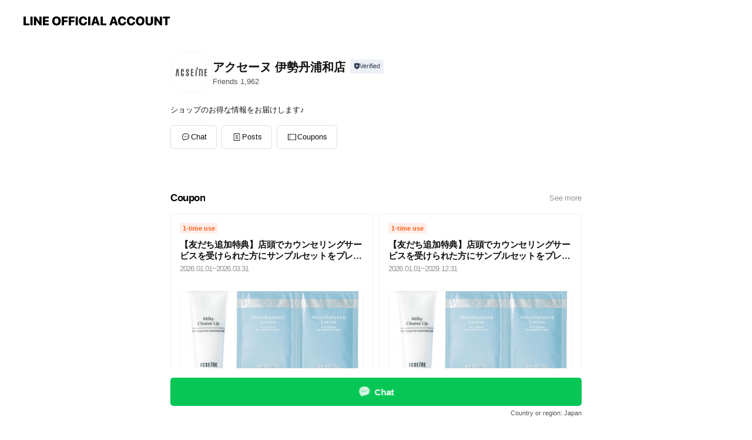

--- FILE ---
content_type: text/html; charset=utf-8
request_url: https://page.line.me/nzv5777e?openerPlatform=liff&openerKey=profileRecommend
body_size: 14034
content:
<!DOCTYPE html><html lang="en"><script id="oa-script-list" type="application/json">https://page.line-scdn.net/_next/static/chunks/pages/_app-04a59534f1b6ba96.js,https://page.line-scdn.net/_next/static/chunks/pages/%5BsearchId%5D-64515e177c06d1a4.js</script><head><meta charSet="UTF-8"/><meta name="viewport" content="width=device-width,initial-scale=1,minimum-scale=1,maximum-scale=1,user-scalable=no,viewport-fit=cover"/><link rel="apple-touch-icon" sizes="180x180" href="https://page.line-scdn.net/favicons/apple-touch-icon.png"/><link rel="icon" type="image/png" sizes="32x32" href="https://page.line-scdn.net/favicons/favicon-32x32.png"/><link rel="icon" type="image/png" sizes="16x16" href="https://page.line-scdn.net/favicons/favicon-16x16.png&quot;"/><link rel="mask-icon" href="https://page.line-scdn.net/favicons/safari-pinned-tab.svg" color="#4ecd00"/><link rel="shortcut icon" href="https://page.line-scdn.net/favicons/favicon.ico"/><meta name="theme-color" content="#ffffff"/><meta property="og:image" content="https://page-share.line.me//%40nzv5777e/global/og_image.png?ts=1768692716310"/><meta name="twitter:card" content="summary_large_image"/><link rel="stylesheet" href="https://unpkg.com/swiper@6.8.1/swiper-bundle.min.css"/><title>アクセーヌ 伊勢丹浦和店 | LINE Official Account</title><meta property="og:title" content="アクセーヌ 伊勢丹浦和店 | LINE Official Account"/><meta name="twitter:title" content="アクセーヌ 伊勢丹浦和店 | LINE Official Account"/><link rel="canonical" href="https://page.line.me/nzv5777e"/><meta property="line:service_name" content="Official Account"/><meta property="line:sub_title_2" content="〒330-0063 埼玉県 さいたま市浦和区 高砂1-15-1 伊勢丹浦和店1Ｆ"/><meta name="description" content="アクセーヌ 伊勢丹浦和店&#x27;s LINE official account profile page. Add them as a friend for the latest news."/><meta name="next-head-count" content="18"/><link rel="preload" href="https://page.line-scdn.net/_next/static/css/6c56c7c442f9e637.css" as="style"/><link rel="stylesheet" href="https://page.line-scdn.net/_next/static/css/6c56c7c442f9e637.css" data-n-g=""/><link rel="preload" href="https://page.line-scdn.net/_next/static/css/32cf1b1e6f7e57c2.css" as="style"/><link rel="stylesheet" href="https://page.line-scdn.net/_next/static/css/32cf1b1e6f7e57c2.css" data-n-p=""/><noscript data-n-css=""></noscript><script defer="" nomodule="" src="https://page.line-scdn.net/_next/static/chunks/polyfills-c67a75d1b6f99dc8.js"></script><script src="https://page.line-scdn.net/_next/static/chunks/webpack-130e19885477412b.js" defer=""></script><script src="https://page.line-scdn.net/_next/static/chunks/framework-5d5971fdfab04833.js" defer=""></script><script src="https://page.line-scdn.net/_next/static/chunks/main-05d9c954f502a1b0.js" defer=""></script><script src="https://page.line-scdn.net/_next/static/chunks/e893f787-81841bf25f7a5b4d.js" defer=""></script><script src="https://page.line-scdn.net/_next/static/chunks/fd0ff8c8-d43e8626c80b2f59.js" defer=""></script><script src="https://page.line-scdn.net/_next/static/chunks/518-b33b01654ebc3704.js" defer=""></script><script src="https://page.line-scdn.net/_next/static/chunks/421-6db75eee1ddcc32a.js" defer=""></script><script src="https://page.line-scdn.net/_next/static/chunks/70-2befe84e3601a64e.js" defer=""></script><script src="https://page.line-scdn.net/_next/static/chunks/806-b648e1cb86c8d62b.js" defer=""></script><script src="https://page.line-scdn.net/_next/static/chunks/137-90ab3d3bd63e8e4a.js" defer=""></script><script src="https://page.line-scdn.net/_next/static/chunks/124-b469aeaada29d832.js" defer=""></script><script src="https://page.line-scdn.net/_next/static/chunks/423-d26e88c20d1ad3af.js" defer=""></script><script src="https://page.line-scdn.net/_next/static/chunks/913-0e0576b9d3accdb4.js" defer=""></script><script src="https://page.line-scdn.net/_next/static/chunks/741-3bb2a46e2bff1fe4.js" defer=""></script><script src="https://page.line-scdn.net/_next/static/wbE9r1btNEObkNSy-fn7d/_buildManifest.js" defer=""></script><script src="https://page.line-scdn.net/_next/static/wbE9r1btNEObkNSy-fn7d/_ssgManifest.js" defer=""></script></head><body class=""><div id="__next"><div class="wrap main" style="--profile-button-color:#06c755" data-background="false" data-theme="true" data-js-top="true"><header id="header" class="header header_web"><div class="header_wrap"><span class="header_logo"><svg xmlns="http://www.w3.org/2000/svg" fill="none" viewBox="0 0 250 17" class="header_logo_image" role="img" aria-label="LINE OFFICIAL ACCOUNT" title="LINE OFFICIAL ACCOUNT"><path fill="#000" d="M.118 16V1.204H3.88v11.771h6.121V16zm11.607 0V1.204h3.763V16zm6.009 0V1.204h3.189l5.916 8.541h.072V1.204h3.753V16h-3.158l-5.947-8.634h-.072V16zm15.176 0V1.204h10.14v3.025h-6.377V7.15h5.998v2.83h-5.998v2.994h6.378V16zm23.235.267c-4.491 0-7.3-2.943-7.3-7.66v-.02c0-4.707 2.83-7.65 7.3-7.65 4.502 0 7.311 2.943 7.311 7.65v.02c0 4.717-2.8 7.66-7.311 7.66m0-3.118c2.153 0 3.486-1.763 3.486-4.542v-.02c0-2.8-1.363-4.533-3.486-4.533-2.102 0-3.466 1.723-3.466 4.532v.02c0 2.81 1.354 4.543 3.466 4.543M65.291 16V1.204h10.07v3.025h-6.306v3.373h5.732v2.881h-5.732V16zm11.731 0V1.204h10.07v3.025h-6.307v3.373h5.732v2.881h-5.732V16zm11.73 0V1.204h3.764V16zm12.797.267c-4.44 0-7.198-2.84-7.198-7.67v-.01c0-4.83 2.779-7.65 7.198-7.65 3.866 0 6.542 2.481 6.676 5.793v.103h-3.62l-.021-.154c-.235-1.538-1.312-2.625-3.035-2.625-2.06 0-3.363 1.692-3.363 4.522v.01c0 2.861 1.313 4.563 3.374 4.563 1.63 0 2.789-1.015 3.045-2.666l.02-.112h3.62l-.01.112c-.133 3.312-2.84 5.784-6.686 5.784m8.47-.267V1.204h3.763V16zm5.189 0 4.983-14.796h4.604L129.778 16h-3.947l-.923-3.25h-4.83l-.923 3.25zm7.249-11.577-1.6 5.62h3.271l-1.599-5.62zM131.204 16V1.204h3.763v11.771h6.121V16zm14.868 0 4.983-14.796h4.604L160.643 16h-3.948l-.923-3.25h-4.83L150.02 16zm7.249-11.577-1.599 5.62h3.271l-1.6-5.62zm14.653 11.844c-4.44 0-7.198-2.84-7.198-7.67v-.01c0-4.83 2.779-7.65 7.198-7.65 3.866 0 6.542 2.481 6.675 5.793v.103h-3.619l-.021-.154c-.236-1.538-1.312-2.625-3.035-2.625-2.061 0-3.363 1.692-3.363 4.522v.01c0 2.861 1.312 4.563 3.373 4.563 1.631 0 2.789-1.015 3.046-2.666l.02-.112h3.62l-.01.112c-.134 3.312-2.841 5.784-6.686 5.784m15.258 0c-4.44 0-7.198-2.84-7.198-7.67v-.01c0-4.83 2.778-7.65 7.198-7.65 3.866 0 6.542 2.481 6.675 5.793v.103h-3.619l-.021-.154c-.236-1.538-1.312-2.625-3.035-2.625-2.061 0-3.363 1.692-3.363 4.522v.01c0 2.861 1.312 4.563 3.373 4.563 1.631 0 2.789-1.015 3.046-2.666l.02-.112h3.62l-.011.112c-.133 3.312-2.84 5.784-6.685 5.784m15.36 0c-4.491 0-7.3-2.943-7.3-7.66v-.02c0-4.707 2.83-7.65 7.3-7.65 4.502 0 7.311 2.943 7.311 7.65v.02c0 4.717-2.799 7.66-7.311 7.66m0-3.118c2.154 0 3.487-1.763 3.487-4.542v-.02c0-2.8-1.364-4.533-3.487-4.533-2.102 0-3.466 1.723-3.466 4.532v.02c0 2.81 1.354 4.543 3.466 4.543m15.514 3.118c-3.855 0-6.367-2.184-6.367-5.517V1.204h3.763v9.187c0 1.723.923 2.758 2.615 2.758 1.681 0 2.604-1.035 2.604-2.758V1.204h3.763v9.546c0 3.322-2.491 5.517-6.378 5.517M222.73 16V1.204h3.189l5.916 8.541h.072V1.204h3.753V16h-3.158l-5.947-8.634h-.072V16zm18.611 0V4.229h-4.081V1.204h11.915v3.025h-4.081V16z"></path></svg></span></div></header><div class="container"><div data-intersection-target="profileFace" class="_root_f63qr_2 _modeLiffApp_f63qr_155"><div class="_account_f63qr_11"><div class="_accountHead_f63qr_16"><div class="_accountHeadIcon_f63qr_22"><a class="_accountHeadIconLink_f63qr_31" href="/nzv5777e/profile/img"><div class="_root_19dwp_1"><img class="_thumbnailImage_19dwp_8" src="https://profile.line-scdn.net/0hueJFEuwyKkp3PweuFCxVHUt6JCcAESwCDwo1f1pqcnkPCWVIGFBsLABsIC1dBz4UHwtnJQVvJ35b/preview" alt="Show profile photo" width="70" height="70"/></div></a></div><div class="_accountHeadContents_f63qr_34"><h1 class="_accountHeadTitle_f63qr_37"><span class="_accountHeadTitleText_f63qr_51">アクセーヌ 伊勢丹浦和店</span><button type="button" class="_accountHeadBadge_f63qr_54" aria-label="Show account info"><span class="_root_4p75h_1 _typeCertified_4p75h_20"><span class="_icon_4p75h_17"><span role="img" aria-label="Verification status" class="la labs _iconImage_4p75h_17" style="width:11px;aspect-ratio:1;display:inline-grid;place-items:stretch"><svg xmlns="http://www.w3.org/2000/svg" data-laicon-version="10.2" viewBox="0 0 20 20" fill="currentColor"><g transform="translate(-2 -2)"><path d="M12 2.5c-3.7 0-6.7.7-7.8 1-.3.2-.5.5-.5.8v8.9c0 3.2 4.2 6.3 8 8.2.1 0 .2.1.3.1s.2 0 .3-.1c3.9-1.9 8-5 8-8.2V4.3c0-.3-.2-.6-.5-.7-1.1-.3-4.1-1.1-7.8-1.1zm0 4.2 1.2 2.7 2.7.3-1.9 2 .4 2.8-2.4-1.2-2.4 1.3.4-2.8-1.9-2 2.7-.3L12 6.7z"/></g></svg></span></span><span class="_label_4p75h_42">Verified</span></span></button></h1><div class="_accountHeadSubTexts_f63qr_58"><p class="_accountHeadSubText_f63qr_58">Friends<!-- --> <!-- -->1,962</p></div></div></div><div class="_accountInfo_f63qr_73"><p class="_accountInfoText_f63qr_85">ショップのお得な情報をお届けします♪</p></div><div class="_actionButtons_f63qr_152"><div><div class="_root_1nhde_1"><button type="button" class="_button_1nhde_9"><span class="_icon_1nhde_31"><span role="img" class="la lar" style="width:14px;aspect-ratio:1;display:inline-grid;place-items:stretch"><svg xmlns="http://www.w3.org/2000/svg" data-laicon-version="15.0" viewBox="0 0 20 20" fill="currentColor"><g transform="translate(-2 -2)"><path d="M11.8722 10.2255a.9.9 0 1 0 0 1.8.9.9 0 0 0 0-1.8Zm-3.5386 0a.9.9 0 1 0 0 1.8.9.9 0 0 0 0-1.8Zm7.0767 0a.9.9 0 1 0 0 1.8.9.9 0 0 0 0-1.8Z"/><path d="M6.5966 6.374c-1.256 1.2676-1.988 3.1338-1.988 5.5207 0 2.8387 1.6621 5.3506 2.8876 6.8107.6247-.8619 1.6496-1.7438 3.2265-1.7444h.0015l2.2892-.0098h.0028c3.4682 0 6.2909-2.8223 6.2909-6.2904 0-1.9386-.7072-3.4895-1.9291-4.5632C16.1475 5.0163 14.3376 4.37 12.0582 4.37c-2.3602 0-4.2063.7369-5.4616 2.004Zm-.9235-.915C7.2185 3.8991 9.4223 3.07 12.0582 3.07c2.5189 0 4.6585.7159 6.1779 2.051 1.5279 1.3427 2.371 3.2622 2.371 5.5398 0 4.1857-3.4041 7.5896-7.5894 7.5904h-.0015l-2.2892.0098h-.0028c-1.33 0-2.114.9634-2.5516 1.8265l-.4192.8269-.6345-.676c-1.2252-1.3055-3.8103-4.4963-3.8103-8.3437 0-2.6555.8198-4.8767 2.3645-6.4358Z"/></g></svg></span></span><span class="_label_1nhde_14">Chat</span></button></div><div class="_root_1nhde_1"><a role="button" href="https://line.me/R/home/public/main?id=nzv5777e&amp;utm_source=businessprofile&amp;utm_medium=action_btn" class="_button_1nhde_9"><span class="_icon_1nhde_31"><span role="img" class="la lar" style="width:14px;aspect-ratio:1;display:inline-grid;place-items:stretch"><svg xmlns="http://www.w3.org/2000/svg" data-laicon-version="15.0" viewBox="0 0 20 20" fill="currentColor"><g transform="translate(-2 -2)"><path d="M6.0001 4.5104a.35.35 0 0 0-.35.35v14.2792a.35.35 0 0 0 .35.35h12a.35.35 0 0 0 .35-.35V4.8604a.35.35 0 0 0-.35-.35h-12Zm-1.65.35c0-.9112.7387-1.65 1.65-1.65h12c.9113 0 1.65.7388 1.65 1.65v14.2792c0 .9113-.7387 1.65-1.65 1.65h-12c-.9113 0-1.65-.7387-1.65-1.65V4.8604Z"/><path d="M15.0534 12.65H8.9468v-1.3h6.1066v1.3Zm0-3.3413H8.9468v-1.3h6.1066v1.3Zm0 6.6827H8.9468v-1.3h6.1066v1.3Z"/></g></svg></span></span><span class="_label_1nhde_14">Posts</span></a></div><div class="_root_1nhde_1"><a role="button" href="https://liff.line.me/1654883387-DxN9w07M/accounts/%40nzv5777e/coupons?utm_source=businessprofile&amp;utm_medium=action_btn" class="_button_1nhde_9"><span class="_icon_1nhde_31"><span role="img" class="la lar" style="width:14px;aspect-ratio:1;display:inline-grid;place-items:stretch"><svg xmlns="http://www.w3.org/2000/svg" data-laicon-version="15.0" viewBox="0 0 20 20" fill="currentColor"><g transform="translate(-2 -2)"><path d="M8.2 19.6H21c.5523 0 1-.4477 1-1V5.4c0-.5523-.4477-1-1-1H8.2L7 5.6 5.8 4.4H3c-.5523 0-1 .4477-1 1v13.2c0 .5523.4477 1 1 1h2.8L7 18.4l1.2 1.2Zm-2.9385-1.3H3.3V5.7h1.9615L7 7.4385 8.7385 5.7H20.7v12.6H8.7385L7 16.5616 5.2615 18.3Z"/><path d="M6.3501 9.9353v-1.3h1.3v1.3h-1.3Zm0 2.7147v-1.3h1.3v1.3h-1.3Zm0 2.7146v-1.2999h1.3v1.2999h-1.3Z"/></g></svg></span></span><span class="_label_1nhde_14">Coupons</span></a></div></div></div></div></div><div class="content"><div class="ldsg-tab plugin_tab" data-flexible="flexible" style="--tab-indicator-position:0px;--tab-indicator-width:0px" id="tablist"><div class="tab-content"><div class="tab-content-inner"><div class="tab-list" role="tablist"><a aria-selected="true" role="tab" class="tab-list-item" tabindex="0"><span class="text">Coupon</span></a><a aria-selected="false" role="tab" class="tab-list-item"><span class="text">Basic info</span></a><a aria-selected="false" role="tab" class="tab-list-item"><span class="text">You might like</span></a></div><div class="tab-indicator"></div></div></div></div><section class="section section_coupon" id="plugin-coupon-82383046137354" data-js-plugin="coupon"><a data-testid="link-with-next" class="link" href="/nzv5777e/coupons/82383046137354"><h2 class="title_section" data-testid="plugin-header"><span class="title">Coupon</span><span class="text_more">See more</span></h2></a><div class="coupon_plugin"><div class="swiper-container swiper"><div class="swiper-wrapper"><div class="swiper-slide"><div class="coupon_plugin_item"><a target="_self" rel="noopener" href="https://liff.line.me/1654883387-DxN9w07M/c/01KE6VS4J4GTDDQW5FWVK2AMGS?utm_source=businessprofile&amp;utm_medium=plugin" class="coupon_link"><div class="coupon_info"><em class="coupon_category coupon_limit">1-time use</em><strong class="coupon_title">【友だち追加特典】店頭でカウンセリングサービスを受けられた方にサンプルセットをプレゼント♪</strong><span class="coupon_date">2026.01.01<!-- -->~<!-- -->2026.03.31</span></div><div class="coupon_thumb"><picture class="picture"><source media="(min-width: 480px)" srcSet="https://oa-coupon.line-scdn.net/0hhJEeRYhBN2V4HCZ5E9hIMiJCOQcLaDFtG2QqXRldNwpLfisyAQYnaF53ahwUUAZEAgUOeANMMT4eTRZyAgUgaFx9ACkJeRUyDREnd15JED0TUztDRRIkURtnNQ9dUAA?0"/><img class="image" alt="" src="https://oa-coupon.line-scdn.net/0hhJEeRYhBN2V4HCZ5E9hIMiJCOQcLaDFtG2QqXRldNwpLfisyAQYnaF53ahwUUAZEAgUOeANMMT4eTRZyAgUgaFx9ACkJeRUyDREnd15JED0TUztDRRIkURtnNQ9dUAA/w150?0"/></picture></div></a></div></div><div class="swiper-slide"><div class="coupon_plugin_item"><a target="_self" rel="noopener" href="https://liff.line.me/1654883387-DxN9w07M/c/01KEXP1B81ATWVYKQ2W1XF16W0?utm_source=businessprofile&amp;utm_medium=plugin" class="coupon_link"><div class="coupon_info"><em class="coupon_category coupon_limit">1-time use</em><strong class="coupon_title">【友だち追加特典】店頭でカウンセリングサービスを受けられた方にサンプルセットをプレゼント♪</strong><span class="coupon_date">2026.01.01<!-- -->~<!-- -->2029.12.31</span></div><div class="coupon_thumb"><picture class="picture"><source media="(min-width: 480px)" srcSet="https://oa-coupon.line-scdn.net/0hhJEeRYhBN2V4HCZ5E9hIMiJCOQcLaDFtG2QqXRldNwpLfisyAQYnaF53ahwUUAZEAgUOeANMMT4eTRZyAgUgaFx9ACkJeRUyDREnd15JED0TUztDRRIkURtnNQ9dUAA?0"/><img class="image" alt="" src="https://oa-coupon.line-scdn.net/0hhJEeRYhBN2V4HCZ5E9hIMiJCOQcLaDFtG2QqXRldNwpLfisyAQYnaF53ahwUUAZEAgUOeANMMT4eTRZyAgUgaFx9ACkJeRUyDREnd15JED0TUztDRRIkURtnNQ9dUAA/w150?0"/></picture></div></a></div></div></div></div></div></section><section class="section section_shopcard" id="plugin-reward-card-82383046137355" data-js-plugin="rewardCard"></section><section class="section section_info" id="plugin-information-12535706" data-js-plugin="information"><h2 class="title_section" data-testid="plugin-header"><span class="title">Basic info</span></h2><div class="basic_info_item info_tel is_selectable"><i class="icon"><svg width="19" height="19" viewBox="0 0 19 19" fill="none" xmlns="http://www.w3.org/2000/svg"><path fill-rule="evenodd" clip-rule="evenodd" d="M2.816 3.858L4.004 2.67a1.76 1.76 0 012.564.079l2.024 2.286a1.14 1.14 0 01-.048 1.559L7.306 7.832l.014.04c.02.052.045.11.075.173l.051.1c.266.499.762 1.137 1.517 1.892.754.755 1.393 1.25 1.893 1.516.103.055.194.097.271.126l.04.014 1.239-1.238a1.138 1.138 0 011.465-.121l.093.074 2.287 2.024a1.76 1.76 0 01.078 2.563l-1.188 1.188c-1.477 1.478-5.367.513-9.102-3.222-3.735-3.735-4.7-7.625-3.223-9.103zm5.005 1.86L5.797 3.43a.731.731 0 00-1.065-.033L3.544 4.586c-.31.31-.445 1.226-.162 2.367.393 1.582 1.49 3.386 3.385 5.28 1.894 1.894 3.697 2.992 5.28 3.384 1.14.284 2.057.148 2.367-.162l1.187-1.187a.731.731 0 00-.032-1.065l-2.287-2.024a.109.109 0 00-.148.004l-1.403 1.402c-.517.518-1.887-.21-3.496-1.82l-.158-.16c-1.499-1.54-2.164-2.837-1.663-3.337l1.402-1.402a.108.108 0 00.005-.149z" fill="#000"></path></svg></i><a class="link" href="#"><span>048-833-6430</span></a></div><div class="basic_info_item place_map" data-js-access="true"><div class="map_area"><a target="_blank" rel="noopener" href="https://www.google.com/maps/search/?api=1&amp;query=35.859256961500904%2C139.65621915211486"><img src="https://maps.googleapis.com/maps/api/staticmap?key=AIzaSyCmbTfxB3uMZpzVX9NYKqByC1RRi2jIjf0&amp;channel=Line_Account&amp;scale=2&amp;size=400x200&amp;center=35.85935696150091%2C139.65621915211486&amp;markers=scale%3A2%7Cicon%3Ahttps%3A%2F%2Fpage.line-scdn.net%2F_%2Fimages%2FmapPin.v1.png%7C35.859256961500904%2C139.65621915211486&amp;language=en&amp;region=&amp;signature=C8pTG3VlKFSofG9CG9NjaGTJ42Q%3D" alt=""/></a></div><div class="map_text"><i class="icon"><svg width="19" height="19" viewBox="0 0 19 19" fill="none" xmlns="http://www.w3.org/2000/svg"><path fill-rule="evenodd" clip-rule="evenodd" d="M9.731 1.864l-.23-.004a6.308 6.308 0 00-4.853 2.266c-2.155 2.565-1.9 6.433.515 8.857a210.37 210.37 0 013.774 3.911.772.772 0 001.13 0l.942-.996a182.663 182.663 0 012.829-2.916c2.413-2.422 2.67-6.29.515-8.855a6.308 6.308 0 00-4.622-2.263zm-.23 1.026a5.28 5.28 0 014.064 1.9c1.805 2.147 1.588 5.413-.456 7.466l-.452.456a209.82 209.82 0 00-2.87 2.98l-.285.3-1.247-1.31a176.87 176.87 0 00-2.363-2.425c-2.045-2.053-2.261-5.32-.456-7.468a5.28 5.28 0 014.064-1.9zm0 3.289a2.004 2.004 0 100 4.008 2.004 2.004 0 000-4.008zm0 1.029a.975.975 0 110 1.95.975.975 0 010-1.95z" fill="#000"></path></svg></i><div class="map_title_area"><strong class="map_title">〒330-0063 埼玉県 さいたま市浦和区 高砂1-15-1 伊勢丹浦和店1Ｆ</strong><button type="button" class="button_copy" aria-label="Copy"><i class="icon_copy"><svg width="16" height="16" xmlns="http://www.w3.org/2000/svg" data-laicon-version="15" viewBox="0 0 24 24"><path d="M3.2 3.05a.65.65 0 01.65-.65h12.99a.65.65 0 01.65.65V6.5h-1.3V3.7H4.5v13.28H7v1.3H3.85a.65.65 0 01-.65-.65V3.05z"></path><path d="M6.52 6.36a.65.65 0 01.65-.65h12.98a.65.65 0 01.65.65V17.5l-4.1 4.1H7.17a.65.65 0 01-.65-.65V6.36zm1.3.65V20.3h8.34l3.34-3.34V7.01H7.82z"></path><path d="M14.13 10.19H9.6v-1.3h4.53v1.3zm0 2.2H9.6v-1.3h4.53v1.3zm1.27 3.81h5.4v1.3h-4.1v4.1h-1.3v-5.4z"></path></svg></i></button></div></div></div></section><section class="section section_recommend" id="plugin-recommendation-RecommendationPlugin" data-js-plugin="recommendation"><a target="_self" rel="noopener" href="https://liff.line.me/1654867680-wGKa63aV/?utm_source=oaprofile&amp;utm_medium=recommend" class="link"><h2 class="title_section" data-testid="plugin-header"><span class="title">You might like</span><span class="text_more">See more</span></h2></a><section class="RecommendationPlugin_subSection__nWfpQ"><h3 class="RecommendationPlugin_subTitle__EGDML">Accounts others are viewing</h3><div class="swiper-container"><div class="swiper-wrapper"><div class="swiper-slide"><div class="recommend_list"><div class="recommend_item" id="recommend-item-1"><a target="_self" rel="noopener" href="https://page.line.me/xjx9021j?openerPlatform=liff&amp;openerKey=profileRecommend" class="link"><div class="thumb"><img src="https://profile.line-scdn.net/0hGsXaM8dzGFxlGDW4BnZnC1ldFjESNh4UHXhVbRdNRWRMKw9ZWXgAahJKFmpKLQoMX3oHPkVPQWxN/preview" class="image" alt=""/></div><div class="info"><strong class="info_name"><i class="icon_certified"></i>アクセーヌ 大宮髙島屋</strong><div class="info_detail"><span class="friend">809 friends</span></div><div class="common_label"><strong class="label"><i class="icon"><svg width="12" height="12" viewBox="0 0 12 12" fill="none" xmlns="http://www.w3.org/2000/svg"><path fill-rule="evenodd" clip-rule="evenodd" d="M1.675 2.925v6.033h.926l.923-.923.923.923h5.878V2.925H4.447l-.923.923-.923-.923h-.926zm-.85-.154c0-.384.312-.696.696-.696h1.432l.571.571.572-.571h6.383c.385 0 .696.312.696.696v6.341a.696.696 0 01-.696.696H4.096l-.572-.571-.571.571H1.52a.696.696 0 01-.696-.696V2.771z" fill="#777"></path><path fill-rule="evenodd" clip-rule="evenodd" d="M3.025 4.909v-.65h1v.65h-1zm0 1.357v-.65h1v.65h-1zm0 1.358v-.65h1v.65h-1z" fill="#777"></path></svg></i><span class="text">Coupons</span></strong><strong class="label"><i class="icon"><svg width="13" height="12" viewBox="0 0 13 12" fill="none" xmlns="http://www.w3.org/2000/svg"><path fill-rule="evenodd" clip-rule="evenodd" d="M11.1 2.14H2.7a.576.576 0 00-.575.576v6.568c0 .317.258.575.575.575h8.4a.576.576 0 00.575-.575V2.716a.576.576 0 00-.575-.575zm-.076 2.407V9.21h-8.25V4.547h8.25zm0-.65V2.791h-8.25v1.106h8.25z" fill="#777"></path><path d="M11.024 9.209v.1h.1v-.1h-.1zm0-4.662h.1v-.1h-.1v.1zM2.774 9.21h-.1v.1h.1v-.1zm0-4.662v-.1h-.1v.1h.1zm8.25-.65v.1h.1v-.1h-.1zm0-1.106h.1v-.1h-.1v.1zm-8.25 0v-.1h-.1v.1h.1zm0 1.106h-.1v.1h.1v-.1zM2.7 2.241h8.4v-.2H2.7v.2zm-.475.475c0-.262.213-.475.475-.475v-.2a.676.676 0 00-.675.675h.2zm0 6.568V2.716h-.2v6.568h.2zm.475.475a.476.476 0 01-.475-.475h-.2c0 .372.303.675.675.675v-.2zm8.4 0H2.7v.2h8.4v-.2zm.475-.475a.476.476 0 01-.475.475v.2a.676.676 0 00.675-.675h-.2zm0-6.568v6.568h.2V2.716h-.2zM11.1 2.24c.262 0 .475.213.475.475h.2a.676.676 0 00-.675-.675v.2zm.024 6.968V4.547h-.2V9.21h.2zm-8.35.1h8.25v-.2h-8.25v.2zm-.1-4.762V9.21h.2V4.547h-.2zm8.35-.1h-8.25v.2h8.25v-.2zm.1-.55V2.791h-.2v1.106h.2zm-.1-1.206h-8.25v.2h8.25v-.2zm-8.35.1v1.106h.2V2.791h-.2zm.1 1.206h8.25v-.2h-8.25v.2zm6.467 2.227l-.296.853-.904.019.72.545-.261.865.741-.516.742.516-.262-.865.72-.545-.903-.019-.297-.853z" fill="#777"></path></svg></i><span class="text">Reward card</span></strong></div></div></a></div><div class="recommend_item" id="recommend-item-2"><a target="_self" rel="noopener" href="https://page.line.me/669itntx?openerPlatform=liff&amp;openerKey=profileRecommend" class="link"><div class="thumb"><img src="https://profile.line-scdn.net/0hiQARDbr6Nn58Kx7pWnJJKUBuOBMLBTA2BB4rHgx4akYDSyJ6QE96EQ54PElUGCMtQU4uH1p8PUhX/preview" class="image" alt=""/></div><div class="info"><strong class="info_name"><i class="icon_certified"></i>アルビオン 伊勢丹浦和店</strong><div class="info_detail"><span class="friend">4,145 friends</span></div></div></a></div><div class="recommend_item" id="recommend-item-3"><a target="_self" rel="noopener" href="https://page.line.me/575unosb?openerPlatform=liff&amp;openerKey=profileRecommend" class="link"><div class="thumb"><img src="https://profile.line-scdn.net/0hJ7kDrX81FRhWPTyWDQJqT2p4G3UhExNQLggNeiQ5G3p9XQZOOF8OLiA0SC4pCVBNPV8Kf3FtQy1_/preview" class="image" alt=""/></div><div class="info"><strong class="info_name"><i class="icon_certified"></i>アルビオンドレッサー宇都宮インターパーク</strong><div class="info_detail"><span class="friend">5,575 friends</span></div></div></a></div></div></div><div class="swiper-slide"><div class="recommend_list"><div class="recommend_item" id="recommend-item-4"><a target="_self" rel="noopener" href="https://page.line.me/600embgd?openerPlatform=liff&amp;openerKey=profileRecommend" class="link"><div class="thumb"><img src="https://profile.line-scdn.net/0hyL8jgD7lJmMFEw5l_W9ZNDlWKA5yPSArfXFgDHdEf1t_IzQxanVtBnQaeVcqc2Y2PiBrDCURKwZ9/preview" class="image" alt=""/></div><div class="info"><strong class="info_name"><i class="icon_certified"></i>アルビオンドレッサー川口前川店</strong><div class="info_detail"><span class="friend">5,572 friends</span></div></div></a></div><div class="recommend_item" id="recommend-item-5"><a target="_self" rel="noopener" href="https://page.line.me/905dwnty?openerPlatform=liff&amp;openerKey=profileRecommend" class="link"><div class="thumb"><img src="https://profile.line-scdn.net/0hwMhZaDPhKGJVIzixC1ZXNWlmJg8iDS4qLURjAncjJQZ5EThna0xhAyUjIwdwF2w3axZmVyJwd1Vx/preview" class="image" alt=""/></div><div class="info"><strong class="info_name"><i class="icon_premium"></i>N organic</strong><div class="info_detail"><span class="friend">18,766,824 friends</span></div><div class="common_label"><strong class="label"><i class="icon"><svg width="12" height="12" viewBox="0 0 12 12" fill="none" xmlns="http://www.w3.org/2000/svg"><path fill-rule="evenodd" clip-rule="evenodd" d="M1.675 2.925v6.033h.926l.923-.923.923.923h5.878V2.925H4.447l-.923.923-.923-.923h-.926zm-.85-.154c0-.384.312-.696.696-.696h1.432l.571.571.572-.571h6.383c.385 0 .696.312.696.696v6.341a.696.696 0 01-.696.696H4.096l-.572-.571-.571.571H1.52a.696.696 0 01-.696-.696V2.771z" fill="#777"></path><path fill-rule="evenodd" clip-rule="evenodd" d="M3.025 4.909v-.65h1v.65h-1zm0 1.357v-.65h1v.65h-1zm0 1.358v-.65h1v.65h-1z" fill="#777"></path></svg></i><span class="text">Coupons</span></strong></div></div></a></div><div class="recommend_item" id="recommend-item-6"><a target="_self" rel="noopener" href="https://page.line.me/396fvvrf?openerPlatform=liff&amp;openerKey=profileRecommend" class="link"><div class="thumb"><img src="https://profile.line-scdn.net/0hdqX-PnAWO15lVCpElpVECVkRNTMSej0WHTR3MBAAYWodZnhfDTJ2MBJcMGxNMyhYWGJ3MBUEMj1K/preview" class="image" alt=""/></div><div class="info"><strong class="info_name"><i class="icon_premium"></i>一番くじ</strong><div class="info_detail"><span class="friend">10,958,166 friends</span></div></div></a></div></div></div><div class="swiper-slide"><div class="recommend_list"><div class="recommend_item" id="recommend-item-7"><a target="_self" rel="noopener" href="https://page.line.me/757kvubp?openerPlatform=liff&amp;openerKey=profileRecommend" class="link"><div class="thumb"><img src="https://profile.line-scdn.net/0hiMAJXm3vNmJ8Myb4YsRJNUB2OA8LHTAqBFJ7V1xhbVRUA3ExQFErA1E3PFJZASQySVB6AQ1kbgcE/preview" class="image" alt=""/></div><div class="info"><strong class="info_name"><i class="icon_certified"></i>アルビオン</strong><div class="info_detail"><span class="friend">641,770 friends</span></div></div></a></div><div class="recommend_item" id="recommend-item-8"><a target="_self" rel="noopener" href="https://page.line.me/206divyc?openerPlatform=liff&amp;openerKey=profileRecommend" class="link"><div class="thumb"><img src="https://profile.line-scdn.net/0hBrRSZ9hAHV1vKgufbGhiClNvEzAYBBsVFxlUO0MsQ2hFEgkKA01WaBopS29AGlMIV0VXPRp_EzoV/preview" class="image" alt=""/></div><div class="info"><strong class="info_name"><i class="icon_certified"></i>DECORTÉ</strong><div class="info_detail"><span class="friend">2,235,983 friends</span></div></div></a></div><div class="recommend_item" id="recommend-item-9"><a target="_self" rel="noopener" href="https://page.line.me/558eyrsl?openerPlatform=liff&amp;openerKey=profileRecommend" class="link"><div class="thumb"><img src="https://profile.line-scdn.net/0hk8y1FOooNBdESCNsIddLQHgNOnozZjJfPCkuIWlPPidvfXpGeSZzcWQdPyRsfndGfn0pJWgcOS4-/preview" class="image" alt=""/></div><div class="info"><strong class="info_name"><i class="icon_certified"></i>MICA&amp;DEAL 浦和</strong><div class="info_detail"><span class="friend">1,559 friends</span></div></div></a></div></div></div><div class="swiper-slide"><div class="recommend_list"><div class="recommend_item" id="recommend-item-10"><a target="_self" rel="noopener" href="https://page.line.me/458hwoxs?openerPlatform=liff&amp;openerKey=profileRecommend" class="link"><div class="thumb"><img src="https://profile.line-scdn.net/0hxmlv9Fw3J0JRDwpzjlhYFW1KKS8mISEKKT1gcyYOfXN_PGRGbW44JnYLe3J7a2AcOj1ocSMOf3Qs/preview" class="image" alt=""/></div><div class="info"><strong class="info_name"><i class="icon_premium"></i>セブン‐イレブン・ジャパン</strong><div class="info_detail"><span class="friend">19,114,205 friends</span></div></div></a></div><div class="recommend_item" id="recommend-item-11"><a target="_self" rel="noopener" href="https://page.line.me/325utmzo?openerPlatform=liff&amp;openerKey=profileRecommend" class="link"><div class="thumb"><img src="https://profile.line-scdn.net/0hTxgaW2J_C1daGBwATTt0AGZdBTotNg0fIilNYnscUzAkKEsJYXxFZnsZAGJ-IRwIZnhFMC0QUG93/preview" class="image" alt=""/></div><div class="info"><strong class="info_name"><i class="icon_certified"></i>ビースリー京成百貨店</strong><div class="info_detail"><span class="friend">748 friends</span></div></div></a></div><div class="recommend_item" id="recommend-item-12"><a target="_self" rel="noopener" href="https://page.line.me/634oqtiy?openerPlatform=liff&amp;openerKey=profileRecommend" class="link"><div class="thumb"><img src="https://profile.line-scdn.net/0hb14xFE7jPR4JASIRM7tCSTVEM3N-LztWcWcgKCtSMCtzNy0bNm4iey4ENHx3Y3oYMDN0KCoHNH4i/preview" class="image" alt=""/></div><div class="info"><strong class="info_name"><i class="icon_certified"></i>ドン・キホーテ Don Quijote</strong><div class="info_detail"><span class="friend">1,472,360 friends</span></div></div></a></div></div></div><div class="swiper-slide"><div class="recommend_list"><div class="recommend_item" id="recommend-item-13"><a target="_self" rel="noopener" href="https://page.line.me/712qbbib?openerPlatform=liff&amp;openerKey=profileRecommend" class="link"><div class="thumb"><img src="https://profile.line-scdn.net/0hB_-GebJuHXAQPgt1YjBiJyx7Ex1nEBs4aAtUHzQ9SxI0CV4lLVpUQTY9FEI_D151KVBXHjc9SkQ8/preview" class="image" alt=""/></div><div class="info"><strong class="info_name"><i class="icon_certified"></i>ビースリーそごう大宮店</strong><div class="info_detail"><span class="friend">1,000 friends</span></div></div></a></div><div class="recommend_item" id="recommend-item-14"><a target="_self" rel="noopener" href="https://page.line.me/lbg2882u?openerPlatform=liff&amp;openerKey=profileRecommend" class="link"><div class="thumb"><img src="https://profile.line-scdn.net/0h5rc9xc91al1eQHrLZIgVCmIFZDApbmwVJiFyMilGYz4ncyUCNicla3NCZm50eCQJMCUsaHpJZ2Vy/preview" class="image" alt=""/></div><div class="info"><strong class="info_name"><i class="icon_certified"></i>ピエス・シャルマン</strong><div class="info_detail"><span class="friend">5,777 friends</span></div><div class="common_label"><strong class="label"><i class="icon"><svg width="12" height="12" viewBox="0 0 12 12" fill="none" xmlns="http://www.w3.org/2000/svg"><path fill-rule="evenodd" clip-rule="evenodd" d="M1.675 2.925v6.033h.926l.923-.923.923.923h5.878V2.925H4.447l-.923.923-.923-.923h-.926zm-.85-.154c0-.384.312-.696.696-.696h1.432l.571.571.572-.571h6.383c.385 0 .696.312.696.696v6.341a.696.696 0 01-.696.696H4.096l-.572-.571-.571.571H1.52a.696.696 0 01-.696-.696V2.771z" fill="#777"></path><path fill-rule="evenodd" clip-rule="evenodd" d="M3.025 4.909v-.65h1v.65h-1zm0 1.357v-.65h1v.65h-1zm0 1.358v-.65h1v.65h-1z" fill="#777"></path></svg></i><span class="text">Coupons</span></strong></div></div></a></div><div class="recommend_item" id="recommend-item-15"><a target="_self" rel="noopener" href="https://page.line.me/567kjnis?openerPlatform=liff&amp;openerKey=profileRecommend" class="link"><div class="thumb"><img src="https://profile.line-scdn.net/0hGxHAE_nSGFd1OA8AYjVnAEl9FjoCFh4fDV9WNwI7RmFdXVYBQQxeMwc6RW5bWF4ESQlQMAUxFDML/preview" class="image" alt=""/></div><div class="info"><strong class="info_name"><i class="icon_certified"></i>ビースリー大宮タカシマヤ店</strong><div class="info_detail"><span class="friend">811 friends</span></div></div></a></div></div></div><div class="swiper-slide"><div class="recommend_list"><div class="recommend_item" id="recommend-item-16"><a target="_self" rel="noopener" href="https://page.line.me/066ymptp?openerPlatform=liff&amp;openerKey=profileRecommend" class="link"><div class="thumb"><img src="https://profile.line-scdn.net/0hJIRzORUJFWZvAwSTkg5qMVNGGwsYLRMuF2dfVBoESwRFMls0BGVeCUILSFJFOlYxVTBZA04EQgZH/preview" class="image" alt=""/></div><div class="info"><strong class="info_name"><i class="icon_certified"></i>ROPÉ/ロペ 東武百貨店 池袋店</strong><div class="info_detail"><span class="friend">971 friends</span></div></div></a></div><div class="recommend_item" id="recommend-item-17"><a target="_self" rel="noopener" href="https://page.line.me/098kbtod?openerPlatform=liff&amp;openerKey=profileRecommend" class="link"><div class="thumb"><img src="https://profile.line-scdn.net/0h2wkMI-68bVhWNHj7g2oSD2pxYzUhGmsQLgIqPScxMzhzBHgNaloqOXA1Oj99DX8OOVBya3Y2Yzh4/preview" class="image" alt=""/></div><div class="info"><strong class="info_name"><i class="icon_certified"></i>ケーズデンキ</strong><div class="info_detail"><span class="friend">1,899,886 friends</span></div></div></a></div><div class="recommend_item" id="recommend-item-18"><a target="_self" rel="noopener" href="https://page.line.me/fbu7878t?openerPlatform=liff&amp;openerKey=profileRecommend" class="link"><div class="thumb"><img src="https://profile.line-scdn.net/0hrjSL_X8sLUVuNQEGiqtSElJwIygZGysNFgRhIkkwJ30RATkXU1JjJ0lienBCVToVU1FrJEM1ISJB/preview" class="image" alt=""/></div><div class="info"><strong class="info_name"><i class="icon_certified"></i>KATHARINE ROSS 新越谷店</strong><div class="info_detail"><span class="friend">2,282 friends</span></div><div class="common_label"><strong class="label"><i class="icon"><svg width="12" height="12" viewBox="0 0 12 12" fill="none" xmlns="http://www.w3.org/2000/svg"><path fill-rule="evenodd" clip-rule="evenodd" d="M1.675 2.925v6.033h.926l.923-.923.923.923h5.878V2.925H4.447l-.923.923-.923-.923h-.926zm-.85-.154c0-.384.312-.696.696-.696h1.432l.571.571.572-.571h6.383c.385 0 .696.312.696.696v6.341a.696.696 0 01-.696.696H4.096l-.572-.571-.571.571H1.52a.696.696 0 01-.696-.696V2.771z" fill="#777"></path><path fill-rule="evenodd" clip-rule="evenodd" d="M3.025 4.909v-.65h1v.65h-1zm0 1.357v-.65h1v.65h-1zm0 1.358v-.65h1v.65h-1z" fill="#777"></path></svg></i><span class="text">Coupons</span></strong><strong class="label"><i class="icon"><svg width="13" height="12" viewBox="0 0 13 12" fill="none" xmlns="http://www.w3.org/2000/svg"><path fill-rule="evenodd" clip-rule="evenodd" d="M11.1 2.14H2.7a.576.576 0 00-.575.576v6.568c0 .317.258.575.575.575h8.4a.576.576 0 00.575-.575V2.716a.576.576 0 00-.575-.575zm-.076 2.407V9.21h-8.25V4.547h8.25zm0-.65V2.791h-8.25v1.106h8.25z" fill="#777"></path><path d="M11.024 9.209v.1h.1v-.1h-.1zm0-4.662h.1v-.1h-.1v.1zM2.774 9.21h-.1v.1h.1v-.1zm0-4.662v-.1h-.1v.1h.1zm8.25-.65v.1h.1v-.1h-.1zm0-1.106h.1v-.1h-.1v.1zm-8.25 0v-.1h-.1v.1h.1zm0 1.106h-.1v.1h.1v-.1zM2.7 2.241h8.4v-.2H2.7v.2zm-.475.475c0-.262.213-.475.475-.475v-.2a.676.676 0 00-.675.675h.2zm0 6.568V2.716h-.2v6.568h.2zm.475.475a.476.476 0 01-.475-.475h-.2c0 .372.303.675.675.675v-.2zm8.4 0H2.7v.2h8.4v-.2zm.475-.475a.476.476 0 01-.475.475v.2a.676.676 0 00.675-.675h-.2zm0-6.568v6.568h.2V2.716h-.2zM11.1 2.24c.262 0 .475.213.475.475h.2a.676.676 0 00-.675-.675v.2zm.024 6.968V4.547h-.2V9.21h.2zm-8.35.1h8.25v-.2h-8.25v.2zm-.1-4.762V9.21h.2V4.547h-.2zm8.35-.1h-8.25v.2h8.25v-.2zm.1-.55V2.791h-.2v1.106h.2zm-.1-1.206h-8.25v.2h8.25v-.2zm-8.35.1v1.106h.2V2.791h-.2zm.1 1.206h8.25v-.2h-8.25v.2zm6.467 2.227l-.296.853-.904.019.72.545-.261.865.741-.516.742.516-.262-.865.72-.545-.903-.019-.297-.853z" fill="#777"></path></svg></i><span class="text">Reward card</span></strong></div></div></a></div></div></div><div class="swiper-slide"><div class="recommend_list"><div class="recommend_item" id="recommend-item-19"><a target="_self" rel="noopener" href="https://page.line.me/cmv5320i?openerPlatform=liff&amp;openerKey=profileRecommend" class="link"><div class="thumb"><img src="https://profile.line-scdn.net/0h8y8hdk7lZ1YFEUr3ge4YATlUaTtyP2EefXUqYykZaWR7JHJQPnIpOCFEazJ6JikHbXd4ZHBDPmAh/preview" class="image" alt=""/></div><div class="info"><strong class="info_name"><i class="icon_certified"></i>アエナ</strong><div class="info_detail"><span class="friend">4,093,769 friends</span></div></div></a></div><div class="recommend_item" id="recommend-item-20"><a target="_self" rel="noopener" href="https://page.line.me/nid1195r?openerPlatform=liff&amp;openerKey=profileRecommend" class="link"><div class="thumb"><img src="https://profile.line-scdn.net/0hXBp69WT8B21NTxJMBgB4OnEKCQA6YQElNSEYWWgYXFRjexQ7JSxLXmsfXwkyfRJrInxNCGsbDltg/preview" class="image" alt=""/></div><div class="info"><strong class="info_name"><i class="icon_premium"></i>Yahoo!ショッピング</strong><div class="info_detail"><span class="friend">18,433,289 friends</span></div></div></a></div><div class="recommend_item" id="recommend-item-21"><a target="_self" rel="noopener" href="https://page.line.me/wyj9038d?openerPlatform=liff&amp;openerKey=profileRecommend" class="link"><div class="thumb"><img src="https://profile.line-scdn.net/0hREpVIkvUDWpNLyWJE5NyPXFqAwc6AQsiNUBGXm8pAw9kS006JEBECm4vV1xpGEM8I0lBD24nA1xn/preview" class="image" alt=""/></div><div class="info"><strong class="info_name"><i class="icon_certified"></i>シャンドエルブ武蔵浦和</strong><div class="info_detail"><span class="friend">4,848 friends</span></div><div class="common_label"><strong class="label"><i class="icon"><svg width="12" height="12" viewBox="0 0 12 12" fill="none" xmlns="http://www.w3.org/2000/svg"><path fill-rule="evenodd" clip-rule="evenodd" d="M1.675 2.925v6.033h.926l.923-.923.923.923h5.878V2.925H4.447l-.923.923-.923-.923h-.926zm-.85-.154c0-.384.312-.696.696-.696h1.432l.571.571.572-.571h6.383c.385 0 .696.312.696.696v6.341a.696.696 0 01-.696.696H4.096l-.572-.571-.571.571H1.52a.696.696 0 01-.696-.696V2.771z" fill="#777"></path><path fill-rule="evenodd" clip-rule="evenodd" d="M3.025 4.909v-.65h1v.65h-1zm0 1.357v-.65h1v.65h-1zm0 1.358v-.65h1v.65h-1z" fill="#777"></path></svg></i><span class="text">Coupons</span></strong><strong class="label"><i class="icon"><svg width="13" height="12" viewBox="0 0 13 12" fill="none" xmlns="http://www.w3.org/2000/svg"><path fill-rule="evenodd" clip-rule="evenodd" d="M11.1 2.14H2.7a.576.576 0 00-.575.576v6.568c0 .317.258.575.575.575h8.4a.576.576 0 00.575-.575V2.716a.576.576 0 00-.575-.575zm-.076 2.407V9.21h-8.25V4.547h8.25zm0-.65V2.791h-8.25v1.106h8.25z" fill="#777"></path><path d="M11.024 9.209v.1h.1v-.1h-.1zm0-4.662h.1v-.1h-.1v.1zM2.774 9.21h-.1v.1h.1v-.1zm0-4.662v-.1h-.1v.1h.1zm8.25-.65v.1h.1v-.1h-.1zm0-1.106h.1v-.1h-.1v.1zm-8.25 0v-.1h-.1v.1h.1zm0 1.106h-.1v.1h.1v-.1zM2.7 2.241h8.4v-.2H2.7v.2zm-.475.475c0-.262.213-.475.475-.475v-.2a.676.676 0 00-.675.675h.2zm0 6.568V2.716h-.2v6.568h.2zm.475.475a.476.476 0 01-.475-.475h-.2c0 .372.303.675.675.675v-.2zm8.4 0H2.7v.2h8.4v-.2zm.475-.475a.476.476 0 01-.475.475v.2a.676.676 0 00.675-.675h-.2zm0-6.568v6.568h.2V2.716h-.2zM11.1 2.24c.262 0 .475.213.475.475h.2a.676.676 0 00-.675-.675v.2zm.024 6.968V4.547h-.2V9.21h.2zm-8.35.1h8.25v-.2h-8.25v.2zm-.1-4.762V9.21h.2V4.547h-.2zm8.35-.1h-8.25v.2h8.25v-.2zm.1-.55V2.791h-.2v1.106h.2zm-.1-1.206h-8.25v.2h8.25v-.2zm-8.35.1v1.106h.2V2.791h-.2zm.1 1.206h8.25v-.2h-8.25v.2zm6.467 2.227l-.296.853-.904.019.72.545-.261.865.741-.516.742.516-.262-.865.72-.545-.903-.019-.297-.853z" fill="#777"></path></svg></i><span class="text">Reward card</span></strong></div></div></a></div></div></div><div class="button_more" slot="wrapper-end"><a target="_self" rel="noopener" href="https://liff.line.me/1654867680-wGKa63aV/?utm_source=oaprofile&amp;utm_medium=recommend" class="link"><i class="icon_more"></i>See more</a></div></div></div></section></section><div class="go_top"><a class="btn_top"><span class="icon"><svg xmlns="http://www.w3.org/2000/svg" width="10" height="11" viewBox="0 0 10 11"><g fill="#111"><path d="M1.464 6.55L.05 5.136 5 .186 6.414 1.6z"></path><path d="M9.95 5.136L5 .186 3.586 1.6l4.95 4.95z"></path><path d="M6 1.507H4v9.259h2z"></path></g></svg></span><span class="text">Top</span></a></div></div></div><div id="footer" class="footer"><div class="account_info"><span class="text">@nzv5777e</span></div><div class="provider_info"><span class="text">© LY Corporation</span><div class="link_group"><a data-testid="link-with-next" class="link" href="/nzv5777e/report">Report</a><a target="_self" rel="noopener" href="https://liff.line.me/1654867680-wGKa63aV/?utm_source=LINE&amp;utm_medium=referral&amp;utm_campaign=oa_profile_footer" class="link">Other official accounts</a></div></div></div><div class="floating_bar is_active"><div class="floating_button is_active"><a target="_blank" rel="noopener" data-js-chat-button="true" class="button_profile"><button type="button" class="button button_chat"><div class="button_content"><i class="icon"><svg xmlns="http://www.w3.org/2000/svg" width="39" height="38" viewBox="0 0 39 38"><path fill="#3C3E43" d="M24.89 19.19a1.38 1.38 0 11-.003-2.76 1.38 1.38 0 01.004 2.76m-5.425 0a1.38 1.38 0 110-2.76 1.38 1.38 0 010 2.76m-5.426 0a1.38 1.38 0 110-2.76 1.38 1.38 0 010 2.76m5.71-13.73c-8.534 0-13.415 5.697-13.415 13.532 0 7.834 6.935 13.875 6.935 13.875s1.08-4.113 4.435-4.113c1.163 0 2.147-.016 3.514-.016 6.428 0 11.64-5.211 11.64-11.638 0-6.428-4.573-11.64-13.108-11.64"></path></svg><svg width="20" height="20" viewBox="0 0 20 20" fill="none" xmlns="http://www.w3.org/2000/svg"><path fill-rule="evenodd" clip-rule="evenodd" d="M2.792 9.92c0-4.468 2.862-7.355 7.291-7.355 4.329 0 7.124 2.483 7.124 6.326a6.332 6.332 0 01-6.325 6.325l-1.908.008c-1.122 0-1.777.828-2.129 1.522l-.348.689-.53-.563c-1.185-1.264-3.175-3.847-3.175-6.953zm5.845 1.537h.834V7.024h-.834v1.8H7.084V7.046h-.833v4.434h.833V9.658h1.553v1.8zm4.071-4.405h.834v2.968h-.834V7.053zm-2.09 4.395h.833V8.48h-.834v2.967zm.424-3.311a.542.542 0 110-1.083.542.542 0 010 1.083zm1.541 2.77a.542.542 0 101.084 0 .542.542 0 00-1.084 0z" fill="#fff"></path></svg></i><span class="text">Chat</span></div></button></a></div><div class="region_area">Country or region:<!-- --> <!-- -->Japan</div></div></div></div><script src="https://static.line-scdn.net/liff/edge/versions/2.27.1/sdk.js"></script><script src="https://static.line-scdn.net/uts/edge/stable/uts.js"></script><script id="__NEXT_DATA__" type="application/json">{"props":{"pageProps":{"initialDataString":"{\"lang\":\"en\",\"origin\":\"web\",\"opener\":{},\"device\":\"Desktop\",\"lineAppVersion\":\"\",\"requestedSearchId\":\"nzv5777e\",\"openQrModal\":false,\"isBusinessAccountLineMeDomain\":false,\"account\":{\"accountInfo\":{\"id\":\"12535706\",\"countryCode\":\"JP\",\"managingCountryCode\":\"JP\",\"basicSearchId\":\"@nzv5777e\",\"subPageId\":\"77893623936376\",\"profileConfig\":{\"activateSearchId\":true,\"activateFollowerCount\":false},\"shareInfoImage\":\"https://page-share.line.me//%40nzv5777e/global/og_image.png?ts=1768692716310\",\"friendCount\":1962},\"profile\":{\"type\":\"basic\",\"name\":\"アクセーヌ 伊勢丹浦和店\",\"badgeType\":\"certified\",\"profileImg\":{\"original\":\"https://profile.line-scdn.net/0hueJFEuwyKkp3PweuFCxVHUt6JCcAESwCDwo1f1pqcnkPCWVIGFBsLABsIC1dBz4UHwtnJQVvJ35b\",\"thumbs\":{\"xSmall\":\"https://profile.line-scdn.net/0hueJFEuwyKkp3PweuFCxVHUt6JCcAESwCDwo1f1pqcnkPCWVIGFBsLABsIC1dBz4UHwtnJQVvJ35b/preview\",\"small\":\"https://profile.line-scdn.net/0hueJFEuwyKkp3PweuFCxVHUt6JCcAESwCDwo1f1pqcnkPCWVIGFBsLABsIC1dBz4UHwtnJQVvJ35b/preview\",\"mid\":\"https://profile.line-scdn.net/0hueJFEuwyKkp3PweuFCxVHUt6JCcAESwCDwo1f1pqcnkPCWVIGFBsLABsIC1dBz4UHwtnJQVvJ35b/preview\",\"large\":\"https://profile.line-scdn.net/0hueJFEuwyKkp3PweuFCxVHUt6JCcAESwCDwo1f1pqcnkPCWVIGFBsLABsIC1dBz4UHwtnJQVvJ35b/preview\",\"xLarge\":\"https://profile.line-scdn.net/0hueJFEuwyKkp3PweuFCxVHUt6JCcAESwCDwo1f1pqcnkPCWVIGFBsLABsIC1dBz4UHwtnJQVvJ35b/preview\",\"xxLarge\":\"https://profile.line-scdn.net/0hueJFEuwyKkp3PweuFCxVHUt6JCcAESwCDwo1f1pqcnkPCWVIGFBsLABsIC1dBz4UHwtnJQVvJ35b/preview\"}},\"btnList\":[{\"type\":\"chat\",\"color\":\"#3c3e43\",\"chatReplyTimeDisplay\":false},{\"type\":\"home\",\"color\":\"#3c3e43\"},{\"type\":\"coupon\",\"color\":\"#3c3e43\"}],\"buttonColor\":\"#06c755\",\"info\":{\"statusMsg\":\"ショップのお得な情報をお届けします♪\",\"basicInfo\":{\"description\":null,\"id\":\"12535706\"}},\"oaCallable\":false,\"floatingBarMessageList\":[],\"actionButtonServiceUrls\":[{\"buttonType\":\"HOME\",\"url\":\"https://line.me/R/home/public/main?id=nzv5777e\"},{\"buttonType\":\"COUPON\",\"url\":\"https://liff.line.me/1654883387-DxN9w07M/accounts/%40nzv5777e/coupons\"}],\"displayInformation\":{\"workingTime\":null,\"budget\":null,\"callType\":null,\"oaCallable\":false,\"oaCallAnyway\":false,\"tel\":null,\"website\":null,\"address\":null,\"newAddress\":null,\"oldAddressDeprecated\":false}},\"pluginList\":[{\"type\":\"media\",\"id\":\"225144770500600\",\"content\":{\"itemList\":[]}},{\"type\":\"coupon\",\"id\":\"82383046137354\",\"content\":{\"itemList\":[{\"type\":\"coupon\",\"id\":\"01KE6VS4J4GTDDQW5FWVK2AMGS\",\"couponType\":\"others\",\"schemeUrl\":\"https://liff.line.me/1654883387-DxN9w07M/c/01KE6VS4J4GTDDQW5FWVK2AMGS\",\"startDate\":\"2026-01-01\",\"endDate\":\"2026-03-31\",\"allowMultiUse\":false,\"item\":{\"type\":\"photo\",\"title\":\"【友だち追加特典】店頭でカウンセリングサービスを受けられた方にサンプルセットをプレゼント♪\",\"body\":\"\",\"img\":{\"original\":\"https://oa-coupon.line-scdn.net/0hhJEeRYhBN2V4HCZ5E9hIMiJCOQcLaDFtG2QqXRldNwpLfisyAQYnaF53ahwUUAZEAgUOeANMMT4eTRZyAgUgaFx9ACkJeRUyDREnd15JED0TUztDRRIkURtnNQ9dUAA\",\"thumbs\":{\"xSmall\":\"https://oa-coupon.line-scdn.net/0hhJEeRYhBN2V4HCZ5E9hIMiJCOQcLaDFtG2QqXRldNwpLfisyAQYnaF53ahwUUAZEAgUOeANMMT4eTRZyAgUgaFx9ACkJeRUyDREnd15JED0TUztDRRIkURtnNQ9dUAA/w150\",\"small\":\"https://oa-coupon.line-scdn.net/0hhJEeRYhBN2V4HCZ5E9hIMiJCOQcLaDFtG2QqXRldNwpLfisyAQYnaF53ahwUUAZEAgUOeANMMT4eTRZyAgUgaFx9ACkJeRUyDREnd15JED0TUztDRRIkURtnNQ9dUAA/w150\",\"mid\":\"https://oa-coupon.line-scdn.net/0hhJEeRYhBN2V4HCZ5E9hIMiJCOQcLaDFtG2QqXRldNwpLfisyAQYnaF53ahwUUAZEAgUOeANMMT4eTRZyAgUgaFx9ACkJeRUyDREnd15JED0TUztDRRIkURtnNQ9dUAA\",\"large\":\"https://oa-coupon.line-scdn.net/0hhJEeRYhBN2V4HCZ5E9hIMiJCOQcLaDFtG2QqXRldNwpLfisyAQYnaF53ahwUUAZEAgUOeANMMT4eTRZyAgUgaFx9ACkJeRUyDREnd15JED0TUztDRRIkURtnNQ9dUAA\",\"xLarge\":\"https://oa-coupon.line-scdn.net/0hhJEeRYhBN2V4HCZ5E9hIMiJCOQcLaDFtG2QqXRldNwpLfisyAQYnaF53ahwUUAZEAgUOeANMMT4eTRZyAgUgaFx9ACkJeRUyDREnd15JED0TUztDRRIkURtnNQ9dUAA\",\"xxLarge\":\"https://oa-coupon.line-scdn.net/0hhJEeRYhBN2V4HCZ5E9hIMiJCOQcLaDFtG2QqXRldNwpLfisyAQYnaF53ahwUUAZEAgUOeANMMT4eTRZyAgUgaFx9ACkJeRUyDREnd15JED0TUztDRRIkURtnNQ9dUAA\"}}}},{\"type\":\"coupon\",\"id\":\"01KEXP1B81ATWVYKQ2W1XF16W0\",\"couponType\":\"others\",\"schemeUrl\":\"https://liff.line.me/1654883387-DxN9w07M/c/01KEXP1B81ATWVYKQ2W1XF16W0\",\"startDate\":\"2026-01-01\",\"endDate\":\"2029-12-31\",\"allowMultiUse\":false,\"item\":{\"type\":\"photo\",\"title\":\"【友だち追加特典】店頭でカウンセリングサービスを受けられた方にサンプルセットをプレゼント♪\",\"body\":\"\",\"img\":{\"original\":\"https://oa-coupon.line-scdn.net/0hhJEeRYhBN2V4HCZ5E9hIMiJCOQcLaDFtG2QqXRldNwpLfisyAQYnaF53ahwUUAZEAgUOeANMMT4eTRZyAgUgaFx9ACkJeRUyDREnd15JED0TUztDRRIkURtnNQ9dUAA\",\"thumbs\":{\"xSmall\":\"https://oa-coupon.line-scdn.net/0hhJEeRYhBN2V4HCZ5E9hIMiJCOQcLaDFtG2QqXRldNwpLfisyAQYnaF53ahwUUAZEAgUOeANMMT4eTRZyAgUgaFx9ACkJeRUyDREnd15JED0TUztDRRIkURtnNQ9dUAA/w150\",\"small\":\"https://oa-coupon.line-scdn.net/0hhJEeRYhBN2V4HCZ5E9hIMiJCOQcLaDFtG2QqXRldNwpLfisyAQYnaF53ahwUUAZEAgUOeANMMT4eTRZyAgUgaFx9ACkJeRUyDREnd15JED0TUztDRRIkURtnNQ9dUAA/w150\",\"mid\":\"https://oa-coupon.line-scdn.net/0hhJEeRYhBN2V4HCZ5E9hIMiJCOQcLaDFtG2QqXRldNwpLfisyAQYnaF53ahwUUAZEAgUOeANMMT4eTRZyAgUgaFx9ACkJeRUyDREnd15JED0TUztDRRIkURtnNQ9dUAA\",\"large\":\"https://oa-coupon.line-scdn.net/0hhJEeRYhBN2V4HCZ5E9hIMiJCOQcLaDFtG2QqXRldNwpLfisyAQYnaF53ahwUUAZEAgUOeANMMT4eTRZyAgUgaFx9ACkJeRUyDREnd15JED0TUztDRRIkURtnNQ9dUAA\",\"xLarge\":\"https://oa-coupon.line-scdn.net/0hhJEeRYhBN2V4HCZ5E9hIMiJCOQcLaDFtG2QqXRldNwpLfisyAQYnaF53ahwUUAZEAgUOeANMMT4eTRZyAgUgaFx9ACkJeRUyDREnd15JED0TUztDRRIkURtnNQ9dUAA\",\"xxLarge\":\"https://oa-coupon.line-scdn.net/0hhJEeRYhBN2V4HCZ5E9hIMiJCOQcLaDFtG2QqXRldNwpLfisyAQYnaF53ahwUUAZEAgUOeANMMT4eTRZyAgUgaFx9ACkJeRUyDREnd15JED0TUztDRRIkURtnNQ9dUAA\"}}}}]}},{\"type\":\"rewardCard\",\"id\":\"82383046137355\",\"content\":{\"itemList\":[]}},{\"type\":\"information\",\"id\":\"12535706\",\"content\":{\"callType\":\"phone\",\"oaCallable\":false,\"tel\":\"048-833-6430\",\"webSites\":{\"items\":[]},\"access\":{\"nearestStationList\":[],\"address\":{\"postalCode\":\"3300063\",\"detail\":\"埼玉県 さいたま市浦和区 高砂1-15-1 伊勢丹浦和店1Ｆ\"},\"coordinates\":{\"lat\":35.859256961500904,\"lng\":139.65621915211486},\"mapUrl\":\"https://maps.googleapis.com/maps/api/staticmap?key=AIzaSyCmbTfxB3uMZpzVX9NYKqByC1RRi2jIjf0\u0026channel=Line_Account\u0026scale=2\u0026size=400x200\u0026center=35.85935696150091%2C139.65621915211486\u0026markers=scale%3A2%7Cicon%3Ahttps%3A%2F%2Fpage.line-scdn.net%2F_%2Fimages%2FmapPin.v1.png%7C35.859256961500904%2C139.65621915211486\u0026language=en\u0026region=\u0026signature=C8pTG3VlKFSofG9CG9NjaGTJ42Q%3D\"}}},{\"type\":\"recommendation\",\"id\":\"RecommendationPlugin\",\"content\":{\"i2i\":{\"itemList\":[{\"accountId\":\"xjx9021j\",\"name\":\"アクセーヌ 大宮髙島屋\",\"img\":{\"original\":\"https://profile.line-scdn.net/0hGsXaM8dzGFxlGDW4BnZnC1ldFjESNh4UHXhVbRdNRWRMKw9ZWXgAahJKFmpKLQoMX3oHPkVPQWxN\",\"thumbs\":{\"xSmall\":\"https://profile.line-scdn.net/0hGsXaM8dzGFxlGDW4BnZnC1ldFjESNh4UHXhVbRdNRWRMKw9ZWXgAahJKFmpKLQoMX3oHPkVPQWxN/preview\",\"small\":\"https://profile.line-scdn.net/0hGsXaM8dzGFxlGDW4BnZnC1ldFjESNh4UHXhVbRdNRWRMKw9ZWXgAahJKFmpKLQoMX3oHPkVPQWxN/preview\",\"mid\":\"https://profile.line-scdn.net/0hGsXaM8dzGFxlGDW4BnZnC1ldFjESNh4UHXhVbRdNRWRMKw9ZWXgAahJKFmpKLQoMX3oHPkVPQWxN/preview\",\"large\":\"https://profile.line-scdn.net/0hGsXaM8dzGFxlGDW4BnZnC1ldFjESNh4UHXhVbRdNRWRMKw9ZWXgAahJKFmpKLQoMX3oHPkVPQWxN/preview\",\"xLarge\":\"https://profile.line-scdn.net/0hGsXaM8dzGFxlGDW4BnZnC1ldFjESNh4UHXhVbRdNRWRMKw9ZWXgAahJKFmpKLQoMX3oHPkVPQWxN/preview\",\"xxLarge\":\"https://profile.line-scdn.net/0hGsXaM8dzGFxlGDW4BnZnC1ldFjESNh4UHXhVbRdNRWRMKw9ZWXgAahJKFmpKLQoMX3oHPkVPQWxN/preview\"}},\"badgeType\":\"certified\",\"friendCount\":809,\"pluginIconList\":[\"coupon\",\"rewardCard\"]},{\"accountId\":\"669itntx\",\"name\":\"アルビオン 伊勢丹浦和店\",\"img\":{\"original\":\"https://profile.line-scdn.net/0hiQARDbr6Nn58Kx7pWnJJKUBuOBMLBTA2BB4rHgx4akYDSyJ6QE96EQ54PElUGCMtQU4uH1p8PUhX\",\"thumbs\":{\"xSmall\":\"https://profile.line-scdn.net/0hiQARDbr6Nn58Kx7pWnJJKUBuOBMLBTA2BB4rHgx4akYDSyJ6QE96EQ54PElUGCMtQU4uH1p8PUhX/preview\",\"small\":\"https://profile.line-scdn.net/0hiQARDbr6Nn58Kx7pWnJJKUBuOBMLBTA2BB4rHgx4akYDSyJ6QE96EQ54PElUGCMtQU4uH1p8PUhX/preview\",\"mid\":\"https://profile.line-scdn.net/0hiQARDbr6Nn58Kx7pWnJJKUBuOBMLBTA2BB4rHgx4akYDSyJ6QE96EQ54PElUGCMtQU4uH1p8PUhX/preview\",\"large\":\"https://profile.line-scdn.net/0hiQARDbr6Nn58Kx7pWnJJKUBuOBMLBTA2BB4rHgx4akYDSyJ6QE96EQ54PElUGCMtQU4uH1p8PUhX/preview\",\"xLarge\":\"https://profile.line-scdn.net/0hiQARDbr6Nn58Kx7pWnJJKUBuOBMLBTA2BB4rHgx4akYDSyJ6QE96EQ54PElUGCMtQU4uH1p8PUhX/preview\",\"xxLarge\":\"https://profile.line-scdn.net/0hiQARDbr6Nn58Kx7pWnJJKUBuOBMLBTA2BB4rHgx4akYDSyJ6QE96EQ54PElUGCMtQU4uH1p8PUhX/preview\"}},\"badgeType\":\"certified\",\"friendCount\":4145,\"pluginIconList\":[]},{\"accountId\":\"575unosb\",\"name\":\"アルビオンドレッサー宇都宮インターパーク\",\"img\":{\"original\":\"https://profile.line-scdn.net/0hJ7kDrX81FRhWPTyWDQJqT2p4G3UhExNQLggNeiQ5G3p9XQZOOF8OLiA0SC4pCVBNPV8Kf3FtQy1_\",\"thumbs\":{\"xSmall\":\"https://profile.line-scdn.net/0hJ7kDrX81FRhWPTyWDQJqT2p4G3UhExNQLggNeiQ5G3p9XQZOOF8OLiA0SC4pCVBNPV8Kf3FtQy1_/preview\",\"small\":\"https://profile.line-scdn.net/0hJ7kDrX81FRhWPTyWDQJqT2p4G3UhExNQLggNeiQ5G3p9XQZOOF8OLiA0SC4pCVBNPV8Kf3FtQy1_/preview\",\"mid\":\"https://profile.line-scdn.net/0hJ7kDrX81FRhWPTyWDQJqT2p4G3UhExNQLggNeiQ5G3p9XQZOOF8OLiA0SC4pCVBNPV8Kf3FtQy1_/preview\",\"large\":\"https://profile.line-scdn.net/0hJ7kDrX81FRhWPTyWDQJqT2p4G3UhExNQLggNeiQ5G3p9XQZOOF8OLiA0SC4pCVBNPV8Kf3FtQy1_/preview\",\"xLarge\":\"https://profile.line-scdn.net/0hJ7kDrX81FRhWPTyWDQJqT2p4G3UhExNQLggNeiQ5G3p9XQZOOF8OLiA0SC4pCVBNPV8Kf3FtQy1_/preview\",\"xxLarge\":\"https://profile.line-scdn.net/0hJ7kDrX81FRhWPTyWDQJqT2p4G3UhExNQLggNeiQ5G3p9XQZOOF8OLiA0SC4pCVBNPV8Kf3FtQy1_/preview\"}},\"badgeType\":\"certified\",\"friendCount\":5575,\"pluginIconList\":[]},{\"accountId\":\"600embgd\",\"name\":\"アルビオンドレッサー川口前川店\",\"img\":{\"original\":\"https://profile.line-scdn.net/0hyL8jgD7lJmMFEw5l_W9ZNDlWKA5yPSArfXFgDHdEf1t_IzQxanVtBnQaeVcqc2Y2PiBrDCURKwZ9\",\"thumbs\":{\"xSmall\":\"https://profile.line-scdn.net/0hyL8jgD7lJmMFEw5l_W9ZNDlWKA5yPSArfXFgDHdEf1t_IzQxanVtBnQaeVcqc2Y2PiBrDCURKwZ9/preview\",\"small\":\"https://profile.line-scdn.net/0hyL8jgD7lJmMFEw5l_W9ZNDlWKA5yPSArfXFgDHdEf1t_IzQxanVtBnQaeVcqc2Y2PiBrDCURKwZ9/preview\",\"mid\":\"https://profile.line-scdn.net/0hyL8jgD7lJmMFEw5l_W9ZNDlWKA5yPSArfXFgDHdEf1t_IzQxanVtBnQaeVcqc2Y2PiBrDCURKwZ9/preview\",\"large\":\"https://profile.line-scdn.net/0hyL8jgD7lJmMFEw5l_W9ZNDlWKA5yPSArfXFgDHdEf1t_IzQxanVtBnQaeVcqc2Y2PiBrDCURKwZ9/preview\",\"xLarge\":\"https://profile.line-scdn.net/0hyL8jgD7lJmMFEw5l_W9ZNDlWKA5yPSArfXFgDHdEf1t_IzQxanVtBnQaeVcqc2Y2PiBrDCURKwZ9/preview\",\"xxLarge\":\"https://profile.line-scdn.net/0hyL8jgD7lJmMFEw5l_W9ZNDlWKA5yPSArfXFgDHdEf1t_IzQxanVtBnQaeVcqc2Y2PiBrDCURKwZ9/preview\"}},\"badgeType\":\"certified\",\"friendCount\":5572,\"pluginIconList\":[]},{\"accountId\":\"905dwnty\",\"name\":\"N organic\",\"img\":{\"original\":\"https://profile.line-scdn.net/0hwMhZaDPhKGJVIzixC1ZXNWlmJg8iDS4qLURjAncjJQZ5EThna0xhAyUjIwdwF2w3axZmVyJwd1Vx\",\"thumbs\":{\"xSmall\":\"https://profile.line-scdn.net/0hwMhZaDPhKGJVIzixC1ZXNWlmJg8iDS4qLURjAncjJQZ5EThna0xhAyUjIwdwF2w3axZmVyJwd1Vx/preview\",\"small\":\"https://profile.line-scdn.net/0hwMhZaDPhKGJVIzixC1ZXNWlmJg8iDS4qLURjAncjJQZ5EThna0xhAyUjIwdwF2w3axZmVyJwd1Vx/preview\",\"mid\":\"https://profile.line-scdn.net/0hwMhZaDPhKGJVIzixC1ZXNWlmJg8iDS4qLURjAncjJQZ5EThna0xhAyUjIwdwF2w3axZmVyJwd1Vx/preview\",\"large\":\"https://profile.line-scdn.net/0hwMhZaDPhKGJVIzixC1ZXNWlmJg8iDS4qLURjAncjJQZ5EThna0xhAyUjIwdwF2w3axZmVyJwd1Vx/preview\",\"xLarge\":\"https://profile.line-scdn.net/0hwMhZaDPhKGJVIzixC1ZXNWlmJg8iDS4qLURjAncjJQZ5EThna0xhAyUjIwdwF2w3axZmVyJwd1Vx/preview\",\"xxLarge\":\"https://profile.line-scdn.net/0hwMhZaDPhKGJVIzixC1ZXNWlmJg8iDS4qLURjAncjJQZ5EThna0xhAyUjIwdwF2w3axZmVyJwd1Vx/preview\"}},\"badgeType\":\"premium\",\"friendCount\":18766824,\"pluginIconList\":[\"coupon\"]},{\"accountId\":\"396fvvrf\",\"name\":\"一番くじ\",\"img\":{\"original\":\"https://profile.line-scdn.net/0hdqX-PnAWO15lVCpElpVECVkRNTMSej0WHTR3MBAAYWodZnhfDTJ2MBJcMGxNMyhYWGJ3MBUEMj1K\",\"thumbs\":{\"xSmall\":\"https://profile.line-scdn.net/0hdqX-PnAWO15lVCpElpVECVkRNTMSej0WHTR3MBAAYWodZnhfDTJ2MBJcMGxNMyhYWGJ3MBUEMj1K/preview\",\"small\":\"https://profile.line-scdn.net/0hdqX-PnAWO15lVCpElpVECVkRNTMSej0WHTR3MBAAYWodZnhfDTJ2MBJcMGxNMyhYWGJ3MBUEMj1K/preview\",\"mid\":\"https://profile.line-scdn.net/0hdqX-PnAWO15lVCpElpVECVkRNTMSej0WHTR3MBAAYWodZnhfDTJ2MBJcMGxNMyhYWGJ3MBUEMj1K/preview\",\"large\":\"https://profile.line-scdn.net/0hdqX-PnAWO15lVCpElpVECVkRNTMSej0WHTR3MBAAYWodZnhfDTJ2MBJcMGxNMyhYWGJ3MBUEMj1K/preview\",\"xLarge\":\"https://profile.line-scdn.net/0hdqX-PnAWO15lVCpElpVECVkRNTMSej0WHTR3MBAAYWodZnhfDTJ2MBJcMGxNMyhYWGJ3MBUEMj1K/preview\",\"xxLarge\":\"https://profile.line-scdn.net/0hdqX-PnAWO15lVCpElpVECVkRNTMSej0WHTR3MBAAYWodZnhfDTJ2MBJcMGxNMyhYWGJ3MBUEMj1K/preview\"}},\"badgeType\":\"premium\",\"friendCount\":10958166,\"pluginIconList\":[]},{\"accountId\":\"757kvubp\",\"name\":\"アルビオン\",\"img\":{\"original\":\"https://profile.line-scdn.net/0hiMAJXm3vNmJ8Myb4YsRJNUB2OA8LHTAqBFJ7V1xhbVRUA3ExQFErA1E3PFJZASQySVB6AQ1kbgcE\",\"thumbs\":{\"xSmall\":\"https://profile.line-scdn.net/0hiMAJXm3vNmJ8Myb4YsRJNUB2OA8LHTAqBFJ7V1xhbVRUA3ExQFErA1E3PFJZASQySVB6AQ1kbgcE/preview\",\"small\":\"https://profile.line-scdn.net/0hiMAJXm3vNmJ8Myb4YsRJNUB2OA8LHTAqBFJ7V1xhbVRUA3ExQFErA1E3PFJZASQySVB6AQ1kbgcE/preview\",\"mid\":\"https://profile.line-scdn.net/0hiMAJXm3vNmJ8Myb4YsRJNUB2OA8LHTAqBFJ7V1xhbVRUA3ExQFErA1E3PFJZASQySVB6AQ1kbgcE/preview\",\"large\":\"https://profile.line-scdn.net/0hiMAJXm3vNmJ8Myb4YsRJNUB2OA8LHTAqBFJ7V1xhbVRUA3ExQFErA1E3PFJZASQySVB6AQ1kbgcE/preview\",\"xLarge\":\"https://profile.line-scdn.net/0hiMAJXm3vNmJ8Myb4YsRJNUB2OA8LHTAqBFJ7V1xhbVRUA3ExQFErA1E3PFJZASQySVB6AQ1kbgcE/preview\",\"xxLarge\":\"https://profile.line-scdn.net/0hiMAJXm3vNmJ8Myb4YsRJNUB2OA8LHTAqBFJ7V1xhbVRUA3ExQFErA1E3PFJZASQySVB6AQ1kbgcE/preview\"}},\"badgeType\":\"certified\",\"friendCount\":641770,\"pluginIconList\":[]},{\"accountId\":\"206divyc\",\"name\":\"DECORTÉ\",\"img\":{\"original\":\"https://profile.line-scdn.net/0hBrRSZ9hAHV1vKgufbGhiClNvEzAYBBsVFxlUO0MsQ2hFEgkKA01WaBopS29AGlMIV0VXPRp_EzoV\",\"thumbs\":{\"xSmall\":\"https://profile.line-scdn.net/0hBrRSZ9hAHV1vKgufbGhiClNvEzAYBBsVFxlUO0MsQ2hFEgkKA01WaBopS29AGlMIV0VXPRp_EzoV/preview\",\"small\":\"https://profile.line-scdn.net/0hBrRSZ9hAHV1vKgufbGhiClNvEzAYBBsVFxlUO0MsQ2hFEgkKA01WaBopS29AGlMIV0VXPRp_EzoV/preview\",\"mid\":\"https://profile.line-scdn.net/0hBrRSZ9hAHV1vKgufbGhiClNvEzAYBBsVFxlUO0MsQ2hFEgkKA01WaBopS29AGlMIV0VXPRp_EzoV/preview\",\"large\":\"https://profile.line-scdn.net/0hBrRSZ9hAHV1vKgufbGhiClNvEzAYBBsVFxlUO0MsQ2hFEgkKA01WaBopS29AGlMIV0VXPRp_EzoV/preview\",\"xLarge\":\"https://profile.line-scdn.net/0hBrRSZ9hAHV1vKgufbGhiClNvEzAYBBsVFxlUO0MsQ2hFEgkKA01WaBopS29AGlMIV0VXPRp_EzoV/preview\",\"xxLarge\":\"https://profile.line-scdn.net/0hBrRSZ9hAHV1vKgufbGhiClNvEzAYBBsVFxlUO0MsQ2hFEgkKA01WaBopS29AGlMIV0VXPRp_EzoV/preview\"}},\"badgeType\":\"certified\",\"friendCount\":2235983,\"pluginIconList\":[]},{\"accountId\":\"558eyrsl\",\"name\":\"MICA\u0026DEAL 浦和\",\"img\":{\"original\":\"https://profile.line-scdn.net/0hk8y1FOooNBdESCNsIddLQHgNOnozZjJfPCkuIWlPPidvfXpGeSZzcWQdPyRsfndGfn0pJWgcOS4-\",\"thumbs\":{\"xSmall\":\"https://profile.line-scdn.net/0hk8y1FOooNBdESCNsIddLQHgNOnozZjJfPCkuIWlPPidvfXpGeSZzcWQdPyRsfndGfn0pJWgcOS4-/preview\",\"small\":\"https://profile.line-scdn.net/0hk8y1FOooNBdESCNsIddLQHgNOnozZjJfPCkuIWlPPidvfXpGeSZzcWQdPyRsfndGfn0pJWgcOS4-/preview\",\"mid\":\"https://profile.line-scdn.net/0hk8y1FOooNBdESCNsIddLQHgNOnozZjJfPCkuIWlPPidvfXpGeSZzcWQdPyRsfndGfn0pJWgcOS4-/preview\",\"large\":\"https://profile.line-scdn.net/0hk8y1FOooNBdESCNsIddLQHgNOnozZjJfPCkuIWlPPidvfXpGeSZzcWQdPyRsfndGfn0pJWgcOS4-/preview\",\"xLarge\":\"https://profile.line-scdn.net/0hk8y1FOooNBdESCNsIddLQHgNOnozZjJfPCkuIWlPPidvfXpGeSZzcWQdPyRsfndGfn0pJWgcOS4-/preview\",\"xxLarge\":\"https://profile.line-scdn.net/0hk8y1FOooNBdESCNsIddLQHgNOnozZjJfPCkuIWlPPidvfXpGeSZzcWQdPyRsfndGfn0pJWgcOS4-/preview\"}},\"badgeType\":\"certified\",\"friendCount\":1559,\"pluginIconList\":[]},{\"accountId\":\"458hwoxs\",\"name\":\"セブン‐イレブン・ジャパン\",\"img\":{\"original\":\"https://profile.line-scdn.net/0hxmlv9Fw3J0JRDwpzjlhYFW1KKS8mISEKKT1gcyYOfXN_PGRGbW44JnYLe3J7a2AcOj1ocSMOf3Qs\",\"thumbs\":{\"xSmall\":\"https://profile.line-scdn.net/0hxmlv9Fw3J0JRDwpzjlhYFW1KKS8mISEKKT1gcyYOfXN_PGRGbW44JnYLe3J7a2AcOj1ocSMOf3Qs/preview\",\"small\":\"https://profile.line-scdn.net/0hxmlv9Fw3J0JRDwpzjlhYFW1KKS8mISEKKT1gcyYOfXN_PGRGbW44JnYLe3J7a2AcOj1ocSMOf3Qs/preview\",\"mid\":\"https://profile.line-scdn.net/0hxmlv9Fw3J0JRDwpzjlhYFW1KKS8mISEKKT1gcyYOfXN_PGRGbW44JnYLe3J7a2AcOj1ocSMOf3Qs/preview\",\"large\":\"https://profile.line-scdn.net/0hxmlv9Fw3J0JRDwpzjlhYFW1KKS8mISEKKT1gcyYOfXN_PGRGbW44JnYLe3J7a2AcOj1ocSMOf3Qs/preview\",\"xLarge\":\"https://profile.line-scdn.net/0hxmlv9Fw3J0JRDwpzjlhYFW1KKS8mISEKKT1gcyYOfXN_PGRGbW44JnYLe3J7a2AcOj1ocSMOf3Qs/preview\",\"xxLarge\":\"https://profile.line-scdn.net/0hxmlv9Fw3J0JRDwpzjlhYFW1KKS8mISEKKT1gcyYOfXN_PGRGbW44JnYLe3J7a2AcOj1ocSMOf3Qs/preview\"}},\"badgeType\":\"premium\",\"friendCount\":19114205,\"pluginIconList\":[]},{\"accountId\":\"325utmzo\",\"name\":\"ビースリー京成百貨店\",\"img\":{\"original\":\"https://profile.line-scdn.net/0hTxgaW2J_C1daGBwATTt0AGZdBTotNg0fIilNYnscUzAkKEsJYXxFZnsZAGJ-IRwIZnhFMC0QUG93\",\"thumbs\":{\"xSmall\":\"https://profile.line-scdn.net/0hTxgaW2J_C1daGBwATTt0AGZdBTotNg0fIilNYnscUzAkKEsJYXxFZnsZAGJ-IRwIZnhFMC0QUG93/preview\",\"small\":\"https://profile.line-scdn.net/0hTxgaW2J_C1daGBwATTt0AGZdBTotNg0fIilNYnscUzAkKEsJYXxFZnsZAGJ-IRwIZnhFMC0QUG93/preview\",\"mid\":\"https://profile.line-scdn.net/0hTxgaW2J_C1daGBwATTt0AGZdBTotNg0fIilNYnscUzAkKEsJYXxFZnsZAGJ-IRwIZnhFMC0QUG93/preview\",\"large\":\"https://profile.line-scdn.net/0hTxgaW2J_C1daGBwATTt0AGZdBTotNg0fIilNYnscUzAkKEsJYXxFZnsZAGJ-IRwIZnhFMC0QUG93/preview\",\"xLarge\":\"https://profile.line-scdn.net/0hTxgaW2J_C1daGBwATTt0AGZdBTotNg0fIilNYnscUzAkKEsJYXxFZnsZAGJ-IRwIZnhFMC0QUG93/preview\",\"xxLarge\":\"https://profile.line-scdn.net/0hTxgaW2J_C1daGBwATTt0AGZdBTotNg0fIilNYnscUzAkKEsJYXxFZnsZAGJ-IRwIZnhFMC0QUG93/preview\"}},\"badgeType\":\"certified\",\"friendCount\":748,\"pluginIconList\":[]},{\"accountId\":\"634oqtiy\",\"name\":\"ドン・キホーテ Don Quijote\",\"img\":{\"original\":\"https://profile.line-scdn.net/0hb14xFE7jPR4JASIRM7tCSTVEM3N-LztWcWcgKCtSMCtzNy0bNm4iey4ENHx3Y3oYMDN0KCoHNH4i\",\"thumbs\":{\"xSmall\":\"https://profile.line-scdn.net/0hb14xFE7jPR4JASIRM7tCSTVEM3N-LztWcWcgKCtSMCtzNy0bNm4iey4ENHx3Y3oYMDN0KCoHNH4i/preview\",\"small\":\"https://profile.line-scdn.net/0hb14xFE7jPR4JASIRM7tCSTVEM3N-LztWcWcgKCtSMCtzNy0bNm4iey4ENHx3Y3oYMDN0KCoHNH4i/preview\",\"mid\":\"https://profile.line-scdn.net/0hb14xFE7jPR4JASIRM7tCSTVEM3N-LztWcWcgKCtSMCtzNy0bNm4iey4ENHx3Y3oYMDN0KCoHNH4i/preview\",\"large\":\"https://profile.line-scdn.net/0hb14xFE7jPR4JASIRM7tCSTVEM3N-LztWcWcgKCtSMCtzNy0bNm4iey4ENHx3Y3oYMDN0KCoHNH4i/preview\",\"xLarge\":\"https://profile.line-scdn.net/0hb14xFE7jPR4JASIRM7tCSTVEM3N-LztWcWcgKCtSMCtzNy0bNm4iey4ENHx3Y3oYMDN0KCoHNH4i/preview\",\"xxLarge\":\"https://profile.line-scdn.net/0hb14xFE7jPR4JASIRM7tCSTVEM3N-LztWcWcgKCtSMCtzNy0bNm4iey4ENHx3Y3oYMDN0KCoHNH4i/preview\"}},\"badgeType\":\"certified\",\"friendCount\":1472360,\"pluginIconList\":[]},{\"accountId\":\"712qbbib\",\"name\":\"ビースリーそごう大宮店\",\"img\":{\"original\":\"https://profile.line-scdn.net/0hB_-GebJuHXAQPgt1YjBiJyx7Ex1nEBs4aAtUHzQ9SxI0CV4lLVpUQTY9FEI_D151KVBXHjc9SkQ8\",\"thumbs\":{\"xSmall\":\"https://profile.line-scdn.net/0hB_-GebJuHXAQPgt1YjBiJyx7Ex1nEBs4aAtUHzQ9SxI0CV4lLVpUQTY9FEI_D151KVBXHjc9SkQ8/preview\",\"small\":\"https://profile.line-scdn.net/0hB_-GebJuHXAQPgt1YjBiJyx7Ex1nEBs4aAtUHzQ9SxI0CV4lLVpUQTY9FEI_D151KVBXHjc9SkQ8/preview\",\"mid\":\"https://profile.line-scdn.net/0hB_-GebJuHXAQPgt1YjBiJyx7Ex1nEBs4aAtUHzQ9SxI0CV4lLVpUQTY9FEI_D151KVBXHjc9SkQ8/preview\",\"large\":\"https://profile.line-scdn.net/0hB_-GebJuHXAQPgt1YjBiJyx7Ex1nEBs4aAtUHzQ9SxI0CV4lLVpUQTY9FEI_D151KVBXHjc9SkQ8/preview\",\"xLarge\":\"https://profile.line-scdn.net/0hB_-GebJuHXAQPgt1YjBiJyx7Ex1nEBs4aAtUHzQ9SxI0CV4lLVpUQTY9FEI_D151KVBXHjc9SkQ8/preview\",\"xxLarge\":\"https://profile.line-scdn.net/0hB_-GebJuHXAQPgt1YjBiJyx7Ex1nEBs4aAtUHzQ9SxI0CV4lLVpUQTY9FEI_D151KVBXHjc9SkQ8/preview\"}},\"badgeType\":\"certified\",\"friendCount\":1000,\"pluginIconList\":[]},{\"accountId\":\"lbg2882u\",\"name\":\"ピエス・シャルマン\",\"img\":{\"original\":\"https://profile.line-scdn.net/0h5rc9xc91al1eQHrLZIgVCmIFZDApbmwVJiFyMilGYz4ncyUCNicla3NCZm50eCQJMCUsaHpJZ2Vy\",\"thumbs\":{\"xSmall\":\"https://profile.line-scdn.net/0h5rc9xc91al1eQHrLZIgVCmIFZDApbmwVJiFyMilGYz4ncyUCNicla3NCZm50eCQJMCUsaHpJZ2Vy/preview\",\"small\":\"https://profile.line-scdn.net/0h5rc9xc91al1eQHrLZIgVCmIFZDApbmwVJiFyMilGYz4ncyUCNicla3NCZm50eCQJMCUsaHpJZ2Vy/preview\",\"mid\":\"https://profile.line-scdn.net/0h5rc9xc91al1eQHrLZIgVCmIFZDApbmwVJiFyMilGYz4ncyUCNicla3NCZm50eCQJMCUsaHpJZ2Vy/preview\",\"large\":\"https://profile.line-scdn.net/0h5rc9xc91al1eQHrLZIgVCmIFZDApbmwVJiFyMilGYz4ncyUCNicla3NCZm50eCQJMCUsaHpJZ2Vy/preview\",\"xLarge\":\"https://profile.line-scdn.net/0h5rc9xc91al1eQHrLZIgVCmIFZDApbmwVJiFyMilGYz4ncyUCNicla3NCZm50eCQJMCUsaHpJZ2Vy/preview\",\"xxLarge\":\"https://profile.line-scdn.net/0h5rc9xc91al1eQHrLZIgVCmIFZDApbmwVJiFyMilGYz4ncyUCNicla3NCZm50eCQJMCUsaHpJZ2Vy/preview\"}},\"badgeType\":\"certified\",\"friendCount\":5777,\"pluginIconList\":[\"coupon\"]},{\"accountId\":\"567kjnis\",\"name\":\"ビースリー大宮タカシマヤ店\",\"img\":{\"original\":\"https://profile.line-scdn.net/0hGxHAE_nSGFd1OA8AYjVnAEl9FjoCFh4fDV9WNwI7RmFdXVYBQQxeMwc6RW5bWF4ESQlQMAUxFDML\",\"thumbs\":{\"xSmall\":\"https://profile.line-scdn.net/0hGxHAE_nSGFd1OA8AYjVnAEl9FjoCFh4fDV9WNwI7RmFdXVYBQQxeMwc6RW5bWF4ESQlQMAUxFDML/preview\",\"small\":\"https://profile.line-scdn.net/0hGxHAE_nSGFd1OA8AYjVnAEl9FjoCFh4fDV9WNwI7RmFdXVYBQQxeMwc6RW5bWF4ESQlQMAUxFDML/preview\",\"mid\":\"https://profile.line-scdn.net/0hGxHAE_nSGFd1OA8AYjVnAEl9FjoCFh4fDV9WNwI7RmFdXVYBQQxeMwc6RW5bWF4ESQlQMAUxFDML/preview\",\"large\":\"https://profile.line-scdn.net/0hGxHAE_nSGFd1OA8AYjVnAEl9FjoCFh4fDV9WNwI7RmFdXVYBQQxeMwc6RW5bWF4ESQlQMAUxFDML/preview\",\"xLarge\":\"https://profile.line-scdn.net/0hGxHAE_nSGFd1OA8AYjVnAEl9FjoCFh4fDV9WNwI7RmFdXVYBQQxeMwc6RW5bWF4ESQlQMAUxFDML/preview\",\"xxLarge\":\"https://profile.line-scdn.net/0hGxHAE_nSGFd1OA8AYjVnAEl9FjoCFh4fDV9WNwI7RmFdXVYBQQxeMwc6RW5bWF4ESQlQMAUxFDML/preview\"}},\"badgeType\":\"certified\",\"friendCount\":811,\"pluginIconList\":[]},{\"accountId\":\"066ymptp\",\"name\":\"ROPÉ/ロペ 東武百貨店 池袋店\",\"img\":{\"original\":\"https://profile.line-scdn.net/0hJIRzORUJFWZvAwSTkg5qMVNGGwsYLRMuF2dfVBoESwRFMls0BGVeCUILSFJFOlYxVTBZA04EQgZH\",\"thumbs\":{\"xSmall\":\"https://profile.line-scdn.net/0hJIRzORUJFWZvAwSTkg5qMVNGGwsYLRMuF2dfVBoESwRFMls0BGVeCUILSFJFOlYxVTBZA04EQgZH/preview\",\"small\":\"https://profile.line-scdn.net/0hJIRzORUJFWZvAwSTkg5qMVNGGwsYLRMuF2dfVBoESwRFMls0BGVeCUILSFJFOlYxVTBZA04EQgZH/preview\",\"mid\":\"https://profile.line-scdn.net/0hJIRzORUJFWZvAwSTkg5qMVNGGwsYLRMuF2dfVBoESwRFMls0BGVeCUILSFJFOlYxVTBZA04EQgZH/preview\",\"large\":\"https://profile.line-scdn.net/0hJIRzORUJFWZvAwSTkg5qMVNGGwsYLRMuF2dfVBoESwRFMls0BGVeCUILSFJFOlYxVTBZA04EQgZH/preview\",\"xLarge\":\"https://profile.line-scdn.net/0hJIRzORUJFWZvAwSTkg5qMVNGGwsYLRMuF2dfVBoESwRFMls0BGVeCUILSFJFOlYxVTBZA04EQgZH/preview\",\"xxLarge\":\"https://profile.line-scdn.net/0hJIRzORUJFWZvAwSTkg5qMVNGGwsYLRMuF2dfVBoESwRFMls0BGVeCUILSFJFOlYxVTBZA04EQgZH/preview\"}},\"badgeType\":\"certified\",\"friendCount\":971,\"pluginIconList\":[]},{\"accountId\":\"098kbtod\",\"name\":\"ケーズデンキ\",\"img\":{\"original\":\"https://profile.line-scdn.net/0h2wkMI-68bVhWNHj7g2oSD2pxYzUhGmsQLgIqPScxMzhzBHgNaloqOXA1Oj99DX8OOVBya3Y2Yzh4\",\"thumbs\":{\"xSmall\":\"https://profile.line-scdn.net/0h2wkMI-68bVhWNHj7g2oSD2pxYzUhGmsQLgIqPScxMzhzBHgNaloqOXA1Oj99DX8OOVBya3Y2Yzh4/preview\",\"small\":\"https://profile.line-scdn.net/0h2wkMI-68bVhWNHj7g2oSD2pxYzUhGmsQLgIqPScxMzhzBHgNaloqOXA1Oj99DX8OOVBya3Y2Yzh4/preview\",\"mid\":\"https://profile.line-scdn.net/0h2wkMI-68bVhWNHj7g2oSD2pxYzUhGmsQLgIqPScxMzhzBHgNaloqOXA1Oj99DX8OOVBya3Y2Yzh4/preview\",\"large\":\"https://profile.line-scdn.net/0h2wkMI-68bVhWNHj7g2oSD2pxYzUhGmsQLgIqPScxMzhzBHgNaloqOXA1Oj99DX8OOVBya3Y2Yzh4/preview\",\"xLarge\":\"https://profile.line-scdn.net/0h2wkMI-68bVhWNHj7g2oSD2pxYzUhGmsQLgIqPScxMzhzBHgNaloqOXA1Oj99DX8OOVBya3Y2Yzh4/preview\",\"xxLarge\":\"https://profile.line-scdn.net/0h2wkMI-68bVhWNHj7g2oSD2pxYzUhGmsQLgIqPScxMzhzBHgNaloqOXA1Oj99DX8OOVBya3Y2Yzh4/preview\"}},\"badgeType\":\"certified\",\"friendCount\":1899886,\"pluginIconList\":[]},{\"accountId\":\"fbu7878t\",\"name\":\"KATHARINE ROSS 新越谷店\",\"img\":{\"original\":\"https://profile.line-scdn.net/0hrjSL_X8sLUVuNQEGiqtSElJwIygZGysNFgRhIkkwJ30RATkXU1JjJ0lienBCVToVU1FrJEM1ISJB\",\"thumbs\":{\"xSmall\":\"https://profile.line-scdn.net/0hrjSL_X8sLUVuNQEGiqtSElJwIygZGysNFgRhIkkwJ30RATkXU1JjJ0lienBCVToVU1FrJEM1ISJB/preview\",\"small\":\"https://profile.line-scdn.net/0hrjSL_X8sLUVuNQEGiqtSElJwIygZGysNFgRhIkkwJ30RATkXU1JjJ0lienBCVToVU1FrJEM1ISJB/preview\",\"mid\":\"https://profile.line-scdn.net/0hrjSL_X8sLUVuNQEGiqtSElJwIygZGysNFgRhIkkwJ30RATkXU1JjJ0lienBCVToVU1FrJEM1ISJB/preview\",\"large\":\"https://profile.line-scdn.net/0hrjSL_X8sLUVuNQEGiqtSElJwIygZGysNFgRhIkkwJ30RATkXU1JjJ0lienBCVToVU1FrJEM1ISJB/preview\",\"xLarge\":\"https://profile.line-scdn.net/0hrjSL_X8sLUVuNQEGiqtSElJwIygZGysNFgRhIkkwJ30RATkXU1JjJ0lienBCVToVU1FrJEM1ISJB/preview\",\"xxLarge\":\"https://profile.line-scdn.net/0hrjSL_X8sLUVuNQEGiqtSElJwIygZGysNFgRhIkkwJ30RATkXU1JjJ0lienBCVToVU1FrJEM1ISJB/preview\"}},\"badgeType\":\"certified\",\"friendCount\":2282,\"pluginIconList\":[\"coupon\",\"rewardCard\"]},{\"accountId\":\"cmv5320i\",\"name\":\"アエナ\",\"img\":{\"original\":\"https://profile.line-scdn.net/0h8y8hdk7lZ1YFEUr3ge4YATlUaTtyP2EefXUqYykZaWR7JHJQPnIpOCFEazJ6JikHbXd4ZHBDPmAh\",\"thumbs\":{\"xSmall\":\"https://profile.line-scdn.net/0h8y8hdk7lZ1YFEUr3ge4YATlUaTtyP2EefXUqYykZaWR7JHJQPnIpOCFEazJ6JikHbXd4ZHBDPmAh/preview\",\"small\":\"https://profile.line-scdn.net/0h8y8hdk7lZ1YFEUr3ge4YATlUaTtyP2EefXUqYykZaWR7JHJQPnIpOCFEazJ6JikHbXd4ZHBDPmAh/preview\",\"mid\":\"https://profile.line-scdn.net/0h8y8hdk7lZ1YFEUr3ge4YATlUaTtyP2EefXUqYykZaWR7JHJQPnIpOCFEazJ6JikHbXd4ZHBDPmAh/preview\",\"large\":\"https://profile.line-scdn.net/0h8y8hdk7lZ1YFEUr3ge4YATlUaTtyP2EefXUqYykZaWR7JHJQPnIpOCFEazJ6JikHbXd4ZHBDPmAh/preview\",\"xLarge\":\"https://profile.line-scdn.net/0h8y8hdk7lZ1YFEUr3ge4YATlUaTtyP2EefXUqYykZaWR7JHJQPnIpOCFEazJ6JikHbXd4ZHBDPmAh/preview\",\"xxLarge\":\"https://profile.line-scdn.net/0h8y8hdk7lZ1YFEUr3ge4YATlUaTtyP2EefXUqYykZaWR7JHJQPnIpOCFEazJ6JikHbXd4ZHBDPmAh/preview\"}},\"badgeType\":\"certified\",\"friendCount\":4093769,\"pluginIconList\":[]},{\"accountId\":\"nid1195r\",\"name\":\"Yahoo!ショッピング\",\"img\":{\"original\":\"https://profile.line-scdn.net/0hXBp69WT8B21NTxJMBgB4OnEKCQA6YQElNSEYWWgYXFRjexQ7JSxLXmsfXwkyfRJrInxNCGsbDltg\",\"thumbs\":{\"xSmall\":\"https://profile.line-scdn.net/0hXBp69WT8B21NTxJMBgB4OnEKCQA6YQElNSEYWWgYXFRjexQ7JSxLXmsfXwkyfRJrInxNCGsbDltg/preview\",\"small\":\"https://profile.line-scdn.net/0hXBp69WT8B21NTxJMBgB4OnEKCQA6YQElNSEYWWgYXFRjexQ7JSxLXmsfXwkyfRJrInxNCGsbDltg/preview\",\"mid\":\"https://profile.line-scdn.net/0hXBp69WT8B21NTxJMBgB4OnEKCQA6YQElNSEYWWgYXFRjexQ7JSxLXmsfXwkyfRJrInxNCGsbDltg/preview\",\"large\":\"https://profile.line-scdn.net/0hXBp69WT8B21NTxJMBgB4OnEKCQA6YQElNSEYWWgYXFRjexQ7JSxLXmsfXwkyfRJrInxNCGsbDltg/preview\",\"xLarge\":\"https://profile.line-scdn.net/0hXBp69WT8B21NTxJMBgB4OnEKCQA6YQElNSEYWWgYXFRjexQ7JSxLXmsfXwkyfRJrInxNCGsbDltg/preview\",\"xxLarge\":\"https://profile.line-scdn.net/0hXBp69WT8B21NTxJMBgB4OnEKCQA6YQElNSEYWWgYXFRjexQ7JSxLXmsfXwkyfRJrInxNCGsbDltg/preview\"}},\"badgeType\":\"premium\",\"friendCount\":18433289,\"pluginIconList\":[]},{\"accountId\":\"wyj9038d\",\"name\":\"シャンドエルブ武蔵浦和\",\"img\":{\"original\":\"https://profile.line-scdn.net/0hREpVIkvUDWpNLyWJE5NyPXFqAwc6AQsiNUBGXm8pAw9kS006JEBECm4vV1xpGEM8I0lBD24nA1xn\",\"thumbs\":{\"xSmall\":\"https://profile.line-scdn.net/0hREpVIkvUDWpNLyWJE5NyPXFqAwc6AQsiNUBGXm8pAw9kS006JEBECm4vV1xpGEM8I0lBD24nA1xn/preview\",\"small\":\"https://profile.line-scdn.net/0hREpVIkvUDWpNLyWJE5NyPXFqAwc6AQsiNUBGXm8pAw9kS006JEBECm4vV1xpGEM8I0lBD24nA1xn/preview\",\"mid\":\"https://profile.line-scdn.net/0hREpVIkvUDWpNLyWJE5NyPXFqAwc6AQsiNUBGXm8pAw9kS006JEBECm4vV1xpGEM8I0lBD24nA1xn/preview\",\"large\":\"https://profile.line-scdn.net/0hREpVIkvUDWpNLyWJE5NyPXFqAwc6AQsiNUBGXm8pAw9kS006JEBECm4vV1xpGEM8I0lBD24nA1xn/preview\",\"xLarge\":\"https://profile.line-scdn.net/0hREpVIkvUDWpNLyWJE5NyPXFqAwc6AQsiNUBGXm8pAw9kS006JEBECm4vV1xpGEM8I0lBD24nA1xn/preview\",\"xxLarge\":\"https://profile.line-scdn.net/0hREpVIkvUDWpNLyWJE5NyPXFqAwc6AQsiNUBGXm8pAw9kS006JEBECm4vV1xpGEM8I0lBD24nA1xn/preview\"}},\"badgeType\":\"certified\",\"friendCount\":4848,\"pluginIconList\":[\"coupon\",\"rewardCard\"]}],\"recommendationCreatedDate\":\"20260118\"}}}]},\"userRelation\":{\"friendshipType\":\"unknown\",\"favorite\":\"unknown\"}}","lang":"en","bodyAttributes":"","i18n":null}},"page":"/[searchId]","query":{"openerPlatform":"liff","openerKey":"profileRecommend","searchId":"nzv5777e"},"buildId":"wbE9r1btNEObkNSy-fn7d","assetPrefix":"https://page.line-scdn.net","isFallback":false,"appGip":true,"scriptLoader":[]}</script></body></html>